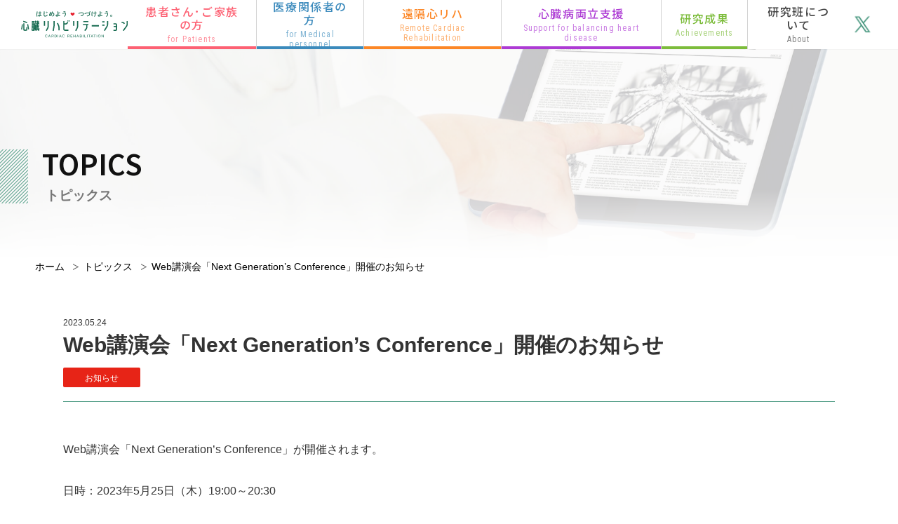

--- FILE ---
content_type: text/html; charset=UTF-8
request_url: https://heart-rehab.jp/topics/308/
body_size: 36657
content:
<!DOCTYPE html><html lang="ja" prefix="og: //ogp.me/ns# fb: //www.facebook.com/2008/fbml"><head><title>Web講演会「Next Generation&#039;s Conference」開催のお知らせ - はじめよう、つづけよう。心臓リハビリテーションはじめよう、つづけよう。心臓リハビリテーション</title><meta charset="UTF-8"><meta name="description" content="Web講演会「Next Generation&#039;s Conference」が開催されます。日時：2023年5月25日（木）..."><meta name="viewport" content="width=device-width, maximum-scale=1.0"><meta property="og:type" content="article"/><meta property="og:url" content="https://heart-rehab.jp/topics/308/"><meta property="og:image" content="https://heart-rehab.jp/_lib/wp-content/themes/heartrehab.wp/asset/images/ogp.jpg"><meta property="og:site_name" content="はじめよう、つづけよう。心臓リハビリテーション"><meta property="og:title" content="Web講演会「Next Generation&#039;s Conference」開催のお知らせ - はじめよう、つづけよう。心臓リハビリテーションはじめよう、つづけよう。心臓リハビリテーション"><meta property="og:description" content="Web講演会「Next Generation&#039;s Conference」が開催されます。日時：2023年5月25日（木）..."><meta name="twitter:card" content="summary"><meta name="twitter:title" content="Web講演会「Next Generation&#039;s Conference」開催のお知らせ - はじめよう、つづけよう。心臓リハビリテーションはじめよう、つづけよう。心臓リハビリテーション"><meta name="twitter:description" content="Web講演会「Next Generation&#039;s Conference」が開催されます。日時：2023年5月25日（木）..."><meta name="twitter:image" content="https://heart-rehab.jp/_lib/wp-content/themes/heartrehab.wp/asset/images/ogp.jpg"><meta name="twitter:url" content="https://heart-rehab.jp/topics/308/"><link rel="icon" href="https://heart-rehab.jp/_lib/wp-content/themes/heartrehab.wp/asset/images/favicon.ico" type="image/x-icon"><link rel="stylesheet" type="text/css" href="https://cdn.jsdelivr.net/npm/slick-carousel@1.8.1/slick/slick.css"><link rel="stylesheet" type="text/css" href="https://heart-rehab.jp/_lib/wp-content/cache/autoptimize/autoptimize_single_3416e3b48caff838df1be3b3cb234f5a.php?1769413211"><meta name='robots' content='index, follow, max-image-preview:large, max-snippet:-1, max-video-preview:-1' /><link rel="canonical" href="https://heart-rehab.jp/topics/308/" /><meta property="og:locale" content="ja_JP" /><meta property="og:type" content="article" /><meta property="og:title" content="Web講演会「Next Generation&#039;s Conference」開催のお知らせ - はじめよう、つづけよう。心臓リハビリテーション" /><meta property="og:description" content="Web講演会「Next Generation&#8217;s Conference」が開催されます。 日時：2023年5月25日（木）19:00～20:30 会場：オンライン配信 詳細はこちらをご覧ください → Next [&hellip;]" /><meta property="og:url" content="https://heart-rehab.jp/topics/308/" /><meta property="og:site_name" content="はじめよう、つづけよう。心臓リハビリテーション" /><meta property="article:modified_time" content="2024-04-10T04:40:47+00:00" /><meta name="twitter:card" content="summary_large_image" /><meta name="twitter:label1" content="推定読み取り時間" /><meta name="twitter:data1" content="1分" /> <script type="application/ld+json" class="yoast-schema-graph">{"@context":"https://schema.org","@graph":[{"@type":"WebPage","@id":"https://heart-rehab.jp/topics/308/","url":"https://heart-rehab.jp/topics/308/","name":"Web講演会「Next Generation's Conference」開催のお知らせ - はじめよう、つづけよう。心臓リハビリテーション","isPartOf":{"@id":"https://heart-rehab.jp/#website"},"datePublished":"2023-05-24T05:16:42+00:00","dateModified":"2024-04-10T04:40:47+00:00","breadcrumb":{"@id":"https://heart-rehab.jp/topics/308/#breadcrumb"},"inLanguage":"ja","potentialAction":[{"@type":"ReadAction","target":["https://heart-rehab.jp/topics/308/"]}]},{"@type":"BreadcrumbList","@id":"https://heart-rehab.jp/topics/308/#breadcrumb","itemListElement":[{"@type":"ListItem","position":1,"name":"ホーム","item":"https://heart-rehab.jp/"},{"@type":"ListItem","position":2,"name":"TOPICS","item":"https://heart-rehab.jp/topics/"},{"@type":"ListItem","position":3,"name":"Web講演会「Next Generation&#8217;s Conference」開催のお知らせ"}]},{"@type":"WebSite","@id":"https://heart-rehab.jp/#website","url":"https://heart-rehab.jp/","name":"はじめよう、つづけよう。心臓リハビリテーション","description":"心臓リハビリテーションについて、患者さんとそのご家族、医療従事者に向けて実際行われているリハビリをQ&amp;Aをいれて具体的に説明したホームページです。","potentialAction":[{"@type":"SearchAction","target":{"@type":"EntryPoint","urlTemplate":"https://heart-rehab.jp/?s={search_term_string}"},"query-input":{"@type":"PropertyValueSpecification","valueRequired":true,"valueName":"search_term_string"}}],"inLanguage":"ja"}]}</script> <link rel="alternate" title="oEmbed (JSON)" type="application/json+oembed" href="https://heart-rehab.jp/wp-json/oembed/1.0/embed?url=https%3A%2F%2Fheart-rehab.jp%2Ftopics%2F308%2F" /><link rel="alternate" title="oEmbed (XML)" type="text/xml+oembed" href="https://heart-rehab.jp/wp-json/oembed/1.0/embed?url=https%3A%2F%2Fheart-rehab.jp%2Ftopics%2F308%2F&#038;format=xml" /><style id='wp-img-auto-sizes-contain-inline-css' type='text/css'>img:is([sizes=auto i],[sizes^="auto," i]){contain-intrinsic-size:3000px 1500px}
/*# sourceURL=wp-img-auto-sizes-contain-inline-css */</style><style id='wp-emoji-styles-inline-css' type='text/css'>img.wp-smiley, img.emoji {
		display: inline !important;
		border: none !important;
		box-shadow: none !important;
		height: 1em !important;
		width: 1em !important;
		margin: 0 0.07em !important;
		vertical-align: -0.1em !important;
		background: none !important;
		padding: 0 !important;
	}
/*# sourceURL=wp-emoji-styles-inline-css */</style><style id='wp-block-library-inline-css' type='text/css'>:root{--wp-block-synced-color:#7a00df;--wp-block-synced-color--rgb:122,0,223;--wp-bound-block-color:var(--wp-block-synced-color);--wp-editor-canvas-background:#ddd;--wp-admin-theme-color:#007cba;--wp-admin-theme-color--rgb:0,124,186;--wp-admin-theme-color-darker-10:#006ba1;--wp-admin-theme-color-darker-10--rgb:0,107,160.5;--wp-admin-theme-color-darker-20:#005a87;--wp-admin-theme-color-darker-20--rgb:0,90,135;--wp-admin-border-width-focus:2px}@media (min-resolution:192dpi){:root{--wp-admin-border-width-focus:1.5px}}.wp-element-button{cursor:pointer}:root .has-very-light-gray-background-color{background-color:#eee}:root .has-very-dark-gray-background-color{background-color:#313131}:root .has-very-light-gray-color{color:#eee}:root .has-very-dark-gray-color{color:#313131}:root .has-vivid-green-cyan-to-vivid-cyan-blue-gradient-background{background:linear-gradient(135deg,#00d084,#0693e3)}:root .has-purple-crush-gradient-background{background:linear-gradient(135deg,#34e2e4,#4721fb 50%,#ab1dfe)}:root .has-hazy-dawn-gradient-background{background:linear-gradient(135deg,#faaca8,#dad0ec)}:root .has-subdued-olive-gradient-background{background:linear-gradient(135deg,#fafae1,#67a671)}:root .has-atomic-cream-gradient-background{background:linear-gradient(135deg,#fdd79a,#004a59)}:root .has-nightshade-gradient-background{background:linear-gradient(135deg,#330968,#31cdcf)}:root .has-midnight-gradient-background{background:linear-gradient(135deg,#020381,#2874fc)}:root{--wp--preset--font-size--normal:16px;--wp--preset--font-size--huge:42px}.has-regular-font-size{font-size:1em}.has-larger-font-size{font-size:2.625em}.has-normal-font-size{font-size:var(--wp--preset--font-size--normal)}.has-huge-font-size{font-size:var(--wp--preset--font-size--huge)}.has-text-align-center{text-align:center}.has-text-align-left{text-align:left}.has-text-align-right{text-align:right}.has-fit-text{white-space:nowrap!important}#end-resizable-editor-section{display:none}.aligncenter{clear:both}.items-justified-left{justify-content:flex-start}.items-justified-center{justify-content:center}.items-justified-right{justify-content:flex-end}.items-justified-space-between{justify-content:space-between}.screen-reader-text{border:0;clip-path:inset(50%);height:1px;margin:-1px;overflow:hidden;padding:0;position:absolute;width:1px;word-wrap:normal!important}.screen-reader-text:focus{background-color:#ddd;clip-path:none;color:#444;display:block;font-size:1em;height:auto;left:5px;line-height:normal;padding:15px 23px 14px;text-decoration:none;top:5px;width:auto;z-index:100000}html :where(.has-border-color){border-style:solid}html :where([style*=border-top-color]){border-top-style:solid}html :where([style*=border-right-color]){border-right-style:solid}html :where([style*=border-bottom-color]){border-bottom-style:solid}html :where([style*=border-left-color]){border-left-style:solid}html :where([style*=border-width]){border-style:solid}html :where([style*=border-top-width]){border-top-style:solid}html :where([style*=border-right-width]){border-right-style:solid}html :where([style*=border-bottom-width]){border-bottom-style:solid}html :where([style*=border-left-width]){border-left-style:solid}html :where(img[class*=wp-image-]){height:auto;max-width:100%}:where(figure){margin:0 0 1em}html :where(.is-position-sticky){--wp-admin--admin-bar--position-offset:var(--wp-admin--admin-bar--height,0px)}@media screen and (max-width:600px){html :where(.is-position-sticky){--wp-admin--admin-bar--position-offset:0px}}

/*# sourceURL=wp-block-library-inline-css */</style><style id='global-styles-inline-css' type='text/css'>:root{--wp--preset--aspect-ratio--square: 1;--wp--preset--aspect-ratio--4-3: 4/3;--wp--preset--aspect-ratio--3-4: 3/4;--wp--preset--aspect-ratio--3-2: 3/2;--wp--preset--aspect-ratio--2-3: 2/3;--wp--preset--aspect-ratio--16-9: 16/9;--wp--preset--aspect-ratio--9-16: 9/16;--wp--preset--color--black: #000000;--wp--preset--color--cyan-bluish-gray: #abb8c3;--wp--preset--color--white: #ffffff;--wp--preset--color--pale-pink: #f78da7;--wp--preset--color--vivid-red: #cf2e2e;--wp--preset--color--luminous-vivid-orange: #ff6900;--wp--preset--color--luminous-vivid-amber: #fcb900;--wp--preset--color--light-green-cyan: #7bdcb5;--wp--preset--color--vivid-green-cyan: #00d084;--wp--preset--color--pale-cyan-blue: #8ed1fc;--wp--preset--color--vivid-cyan-blue: #0693e3;--wp--preset--color--vivid-purple: #9b51e0;--wp--preset--gradient--vivid-cyan-blue-to-vivid-purple: linear-gradient(135deg,rgb(6,147,227) 0%,rgb(155,81,224) 100%);--wp--preset--gradient--light-green-cyan-to-vivid-green-cyan: linear-gradient(135deg,rgb(122,220,180) 0%,rgb(0,208,130) 100%);--wp--preset--gradient--luminous-vivid-amber-to-luminous-vivid-orange: linear-gradient(135deg,rgb(252,185,0) 0%,rgb(255,105,0) 100%);--wp--preset--gradient--luminous-vivid-orange-to-vivid-red: linear-gradient(135deg,rgb(255,105,0) 0%,rgb(207,46,46) 100%);--wp--preset--gradient--very-light-gray-to-cyan-bluish-gray: linear-gradient(135deg,rgb(238,238,238) 0%,rgb(169,184,195) 100%);--wp--preset--gradient--cool-to-warm-spectrum: linear-gradient(135deg,rgb(74,234,220) 0%,rgb(151,120,209) 20%,rgb(207,42,186) 40%,rgb(238,44,130) 60%,rgb(251,105,98) 80%,rgb(254,248,76) 100%);--wp--preset--gradient--blush-light-purple: linear-gradient(135deg,rgb(255,206,236) 0%,rgb(152,150,240) 100%);--wp--preset--gradient--blush-bordeaux: linear-gradient(135deg,rgb(254,205,165) 0%,rgb(254,45,45) 50%,rgb(107,0,62) 100%);--wp--preset--gradient--luminous-dusk: linear-gradient(135deg,rgb(255,203,112) 0%,rgb(199,81,192) 50%,rgb(65,88,208) 100%);--wp--preset--gradient--pale-ocean: linear-gradient(135deg,rgb(255,245,203) 0%,rgb(182,227,212) 50%,rgb(51,167,181) 100%);--wp--preset--gradient--electric-grass: linear-gradient(135deg,rgb(202,248,128) 0%,rgb(113,206,126) 100%);--wp--preset--gradient--midnight: linear-gradient(135deg,rgb(2,3,129) 0%,rgb(40,116,252) 100%);--wp--preset--font-size--small: 13px;--wp--preset--font-size--medium: 20px;--wp--preset--font-size--large: 36px;--wp--preset--font-size--x-large: 42px;--wp--preset--spacing--20: 0.44rem;--wp--preset--spacing--30: 0.67rem;--wp--preset--spacing--40: 1rem;--wp--preset--spacing--50: 1.5rem;--wp--preset--spacing--60: 2.25rem;--wp--preset--spacing--70: 3.38rem;--wp--preset--spacing--80: 5.06rem;--wp--preset--shadow--natural: 6px 6px 9px rgba(0, 0, 0, 0.2);--wp--preset--shadow--deep: 12px 12px 50px rgba(0, 0, 0, 0.4);--wp--preset--shadow--sharp: 6px 6px 0px rgba(0, 0, 0, 0.2);--wp--preset--shadow--outlined: 6px 6px 0px -3px rgb(255, 255, 255), 6px 6px rgb(0, 0, 0);--wp--preset--shadow--crisp: 6px 6px 0px rgb(0, 0, 0);}:where(.is-layout-flex){gap: 0.5em;}:where(.is-layout-grid){gap: 0.5em;}body .is-layout-flex{display: flex;}.is-layout-flex{flex-wrap: wrap;align-items: center;}.is-layout-flex > :is(*, div){margin: 0;}body .is-layout-grid{display: grid;}.is-layout-grid > :is(*, div){margin: 0;}:where(.wp-block-columns.is-layout-flex){gap: 2em;}:where(.wp-block-columns.is-layout-grid){gap: 2em;}:where(.wp-block-post-template.is-layout-flex){gap: 1.25em;}:where(.wp-block-post-template.is-layout-grid){gap: 1.25em;}.has-black-color{color: var(--wp--preset--color--black) !important;}.has-cyan-bluish-gray-color{color: var(--wp--preset--color--cyan-bluish-gray) !important;}.has-white-color{color: var(--wp--preset--color--white) !important;}.has-pale-pink-color{color: var(--wp--preset--color--pale-pink) !important;}.has-vivid-red-color{color: var(--wp--preset--color--vivid-red) !important;}.has-luminous-vivid-orange-color{color: var(--wp--preset--color--luminous-vivid-orange) !important;}.has-luminous-vivid-amber-color{color: var(--wp--preset--color--luminous-vivid-amber) !important;}.has-light-green-cyan-color{color: var(--wp--preset--color--light-green-cyan) !important;}.has-vivid-green-cyan-color{color: var(--wp--preset--color--vivid-green-cyan) !important;}.has-pale-cyan-blue-color{color: var(--wp--preset--color--pale-cyan-blue) !important;}.has-vivid-cyan-blue-color{color: var(--wp--preset--color--vivid-cyan-blue) !important;}.has-vivid-purple-color{color: var(--wp--preset--color--vivid-purple) !important;}.has-black-background-color{background-color: var(--wp--preset--color--black) !important;}.has-cyan-bluish-gray-background-color{background-color: var(--wp--preset--color--cyan-bluish-gray) !important;}.has-white-background-color{background-color: var(--wp--preset--color--white) !important;}.has-pale-pink-background-color{background-color: var(--wp--preset--color--pale-pink) !important;}.has-vivid-red-background-color{background-color: var(--wp--preset--color--vivid-red) !important;}.has-luminous-vivid-orange-background-color{background-color: var(--wp--preset--color--luminous-vivid-orange) !important;}.has-luminous-vivid-amber-background-color{background-color: var(--wp--preset--color--luminous-vivid-amber) !important;}.has-light-green-cyan-background-color{background-color: var(--wp--preset--color--light-green-cyan) !important;}.has-vivid-green-cyan-background-color{background-color: var(--wp--preset--color--vivid-green-cyan) !important;}.has-pale-cyan-blue-background-color{background-color: var(--wp--preset--color--pale-cyan-blue) !important;}.has-vivid-cyan-blue-background-color{background-color: var(--wp--preset--color--vivid-cyan-blue) !important;}.has-vivid-purple-background-color{background-color: var(--wp--preset--color--vivid-purple) !important;}.has-black-border-color{border-color: var(--wp--preset--color--black) !important;}.has-cyan-bluish-gray-border-color{border-color: var(--wp--preset--color--cyan-bluish-gray) !important;}.has-white-border-color{border-color: var(--wp--preset--color--white) !important;}.has-pale-pink-border-color{border-color: var(--wp--preset--color--pale-pink) !important;}.has-vivid-red-border-color{border-color: var(--wp--preset--color--vivid-red) !important;}.has-luminous-vivid-orange-border-color{border-color: var(--wp--preset--color--luminous-vivid-orange) !important;}.has-luminous-vivid-amber-border-color{border-color: var(--wp--preset--color--luminous-vivid-amber) !important;}.has-light-green-cyan-border-color{border-color: var(--wp--preset--color--light-green-cyan) !important;}.has-vivid-green-cyan-border-color{border-color: var(--wp--preset--color--vivid-green-cyan) !important;}.has-pale-cyan-blue-border-color{border-color: var(--wp--preset--color--pale-cyan-blue) !important;}.has-vivid-cyan-blue-border-color{border-color: var(--wp--preset--color--vivid-cyan-blue) !important;}.has-vivid-purple-border-color{border-color: var(--wp--preset--color--vivid-purple) !important;}.has-vivid-cyan-blue-to-vivid-purple-gradient-background{background: var(--wp--preset--gradient--vivid-cyan-blue-to-vivid-purple) !important;}.has-light-green-cyan-to-vivid-green-cyan-gradient-background{background: var(--wp--preset--gradient--light-green-cyan-to-vivid-green-cyan) !important;}.has-luminous-vivid-amber-to-luminous-vivid-orange-gradient-background{background: var(--wp--preset--gradient--luminous-vivid-amber-to-luminous-vivid-orange) !important;}.has-luminous-vivid-orange-to-vivid-red-gradient-background{background: var(--wp--preset--gradient--luminous-vivid-orange-to-vivid-red) !important;}.has-very-light-gray-to-cyan-bluish-gray-gradient-background{background: var(--wp--preset--gradient--very-light-gray-to-cyan-bluish-gray) !important;}.has-cool-to-warm-spectrum-gradient-background{background: var(--wp--preset--gradient--cool-to-warm-spectrum) !important;}.has-blush-light-purple-gradient-background{background: var(--wp--preset--gradient--blush-light-purple) !important;}.has-blush-bordeaux-gradient-background{background: var(--wp--preset--gradient--blush-bordeaux) !important;}.has-luminous-dusk-gradient-background{background: var(--wp--preset--gradient--luminous-dusk) !important;}.has-pale-ocean-gradient-background{background: var(--wp--preset--gradient--pale-ocean) !important;}.has-electric-grass-gradient-background{background: var(--wp--preset--gradient--electric-grass) !important;}.has-midnight-gradient-background{background: var(--wp--preset--gradient--midnight) !important;}.has-small-font-size{font-size: var(--wp--preset--font-size--small) !important;}.has-medium-font-size{font-size: var(--wp--preset--font-size--medium) !important;}.has-large-font-size{font-size: var(--wp--preset--font-size--large) !important;}.has-x-large-font-size{font-size: var(--wp--preset--font-size--x-large) !important;}
/*# sourceURL=global-styles-inline-css */</style><style id='classic-theme-styles-inline-css' type='text/css'>/*! This file is auto-generated */
.wp-block-button__link{color:#fff;background-color:#32373c;border-radius:9999px;box-shadow:none;text-decoration:none;padding:calc(.667em + 2px) calc(1.333em + 2px);font-size:1.125em}.wp-block-file__button{background:#32373c;color:#fff;text-decoration:none}
/*# sourceURL=/wp-includes/css/classic-themes.min.css */</style><link rel="https://api.w.org/" href="https://heart-rehab.jp/wp-json/" /><link rel="alternate" title="JSON" type="application/json" href="https://heart-rehab.jp/wp-json/wp/v2/topics/308" /><link rel="EditURI" type="application/rsd+xml" title="RSD" href="https://heart-rehab.jp/_lib/xmlrpc.php?rsd" /><meta name="generator" content="WordPress 6.9" /><link rel='shortlink' href='https://heart-rehab.jp/?p=308' />  <script defer src="https://www.googletagmanager.com/gtag/js?id=G-0HFN9950NS"></script> <script defer src="[data-uri]"></script> </head><body><header class="header header__next"><h1><a href="https://heart-rehab.jp"><img src="https://heart-rehab.jp/_lib/wp-content/themes/heartrehab.wp/asset/images/logo.svg" alt="はじめよう、つづけよう 心臓リハビリテーション" width="565" height="143"></a></h1><nav class="header__nav" id="header__nav"><ul><li class="patients"> <a href="javascript:void(0)"><dl><dt>患者さん･ご家族の方</dt><dd>for Patients</dd></dl> </a><ul><li><a href="https://heart-rehab.jp/about_forpatients/">心リハとは（一般向け）</a></li><li><a href="https://heart-rehab.jp/introduction/">あなたの街の心リハ室</a></li><li><a href="https://heart-rehab.jp/informations/">多職種からの情報発信ページ</a></li><li><a href="https://heart-rehab.jp/qanda_forpatients/">心リハQ&A（一般向け）</a></li><li><div class="label">急性期</div><ul><li><a href="https://heart-rehab.jp/phase_acute/">日常生活を目指す、治療と心リハ</a></li><li><a href="https://heart-rehab.jp/phase_acute_rehabilitation/">心リハ入門</a></li></ul></li><li><div class="label">回復期</div><ul><li><a href="https://heart-rehab.jp/phase_recovery/">社会復帰を目指す、回復期の注意事項</a></li><li><a href="https://heart-rehab.jp/phase_recovery_rehabilitation/">回復期の心リハ</a></li></ul></li><li><div class="label">維持期</div><ul class="noboder"><li><a href="https://heart-rehab.jp/phase_maintenance/">続けることで得られる心リハの効果</a></li><li><a href="https://heart-rehab.jp/phase_maintenance_rehabilitation/">わたしの心リハライフ</a></li></ul></li></ul></li><li class="medical"> <a href="javascript:void(0)"><dl><dt>医療関係者の方</dt><dd>for Medical personnel</dd></dl> </a><ul><li><a href="https://heart-rehab.jp/about_formedical/">心リハとは（医療者向け）</a></li><li><a href="https://heart-rehab.jp/institutions/">心リハに関わる制度･資格</a></li><li><a href="https://heart-rehab.jp/news_medical/">お知らせ（医療者向け）</a></li><li><a href="https://heart-rehab.jp/webseminar/">Webセミナーアーカイブ</a></li><li><a href="https://heart-rehab.jp/uptodate/">心リハUP TO DATE</a></li><li><a href="https://heart-rehab.jp/qanda_formedical/">心リハQ&A（医療者向け）</a></li><li><a href="https://heart-rehab.jp/downloads/">資料ダウンロード</a></li></ul></li><li class="remotes"> <a href="javascript:void(0)"><dl><dt>遠隔心リハ</dt><dd>Remote Cardiac Rehabilitation</dd></dl> </a><ul><li><a href="https://heart-rehab.jp/remotes_background/">遠隔心リハの背景</a></li><li><a href="https://heart-rehab.jp/remotes_effect/">遠隔心リハの効果</a></li><li><a href="https://heart-rehab.jp/remotes_telerehab/">遠隔心リハの実際 TeleRehab</a></li><li><a href="https://heart-rehab.jp/remotes_telenurse/">テレナース</a></li><li><a href="https://heart-rehab.jp/remotes_homeexercise/">在宅運動動画</a></li></ul></li><li class="support"> <a href="javascript:void(0)"><dl><dt>心臓病両立支援</dt><dd>Support for balancing heart disease</dd></dl> </a><ul><li><a href="https://heart-rehab.jp/support_background/">心臓病両立支援の背景</a></li><li><a href="https://heart-rehab.jp/support_coordinator/">両立支援コーディネーターとは</a></li><li><a href="https://heart-rehab.jp/support_flow/">心臓病両立支援の流れ</a></li><li><a href="https://heart-rehab.jp/support_system/">社会保障制度</a></li><li><a href="https://heart-rehab.jp/support_facility/">心臓病両立支援を行っている施設</a></li><li><a href="https://heart-rehab.jp/support_materials/">両立支援の参考資料</a></li></ul></li><li class="achievements"> <a href="https://heart-rehab.jp/achievements/"><dl><dt>研究成果</dt><dd>Achievements</dd></dl> </a></li><li> <a href="https://heart-rehab.jp/about/"><dl><dt>研究班について</dt><dd>About</dd></dl> </a></li></ul></nav><div class="sns"><ul><li><a href="https://twitter.com/Sakakibara_CR" target="_blank" rel="noopener"><img src="https://heart-rehab.jp/_lib/wp-content/themes/heartrehab.wp/asset/images/sns_x.png" alt="x" width="40" height="30"></a></li></ul></div></header><nav class="nav__sp" id="nav__sp"><ul><li class="patients"> <a href="javascript:void(0)"><dl><dt>患者さん･ご家族の方</dt><dd>for Patients</dd></dl> </a><ul><li><a href="https://heart-rehab.jp/about_forpatients/">心リハとは（一般向け）</a></li><li><a href="https://heart-rehab.jp/introduction/">あなたの街の心リハ室</a></li><li><a href="https://heart-rehab.jp/informations/">多職種からの情報発信ページ</a></li><li><a href="https://heart-rehab.jp/qanda_forpatients/">心リハQ&A（一般向け）</a></li><li><div class="label">急性期</div><ul><li><a href="https://heart-rehab.jp/phase_acute/">日常生活を目指す、治療と心リハ</a></li><li><a href="https://heart-rehab.jp/phase_acute_rehabilitation/">心リハ入門</a></li></ul></li><li><div class="label">回復期</div><ul><li><a href="https://heart-rehab.jp/phase_recovery/">社会復帰を目指す、回復期の注意事項</a></li><li><a href="https://heart-rehab.jp/phase_recovery_rehabilitation/">回復期の心リハ</a></li></ul></li><li><div class="label">維持期</div><ul class="noboder"><li><a href="https://heart-rehab.jp/phase_maintenance/">続けることで得られる心リハの効果</a></li><li><a href="https://heart-rehab.jp/phase_maintenance_rehabilitation/">わたしの心リハライフ</a></li></ul></li></ul></li><li class="medical"> <a href="javascript:void(0)"><dl><dt>医療関係者の方</dt><dd>for Medical personnel</dd></dl> </a><ul><li><a href="https://heart-rehab.jp/about_formedical/">心リハとは（医療者向け）</a></li><li><a href="https://heart-rehab.jp/institutions/">心リハに関わる制度･資格</a></li><li><a href="https://heart-rehab.jp/news_medical/">お知らせ（医療者向け）</a></li><li><a href="https://heart-rehab.jp/webseminar/">Webセミナーアーカイブ</a></li><li><a href="https://heart-rehab.jp/uptodate/">心リハUP TO DATE</a></li><li><a href="https://heart-rehab.jp/qanda_formedical/">心リハQ&A（医療者向け）</a></li><li><a href="https://heart-rehab.jp/downloads/">資料ダウンロード</a></li></ul></li><li class="remotes"> <a href="javascript:void(0)"><dl><dt>遠隔心リハ</dt><dd>Remote Cardiac Rehabilitation</dd></dl> </a><ul><li><a href="https://heart-rehab.jp/remotes_background/">遠隔心リハの背景</a></li><li><a href="https://heart-rehab.jp/remotes_effect/">遠隔心リハの効果</a></li><li><a href="https://heart-rehab.jp/remotes_telerehab/">遠隔心リハの実際 TeleRehab</a></li><li><a href="https://heart-rehab.jp/remotes_telenurse/">テレナース</a></li><li><a href="https://heart-rehab.jp/remotes_homeexercise/">在宅運動動画</a></li></ul></li><li class="support"> <a href="javascript:void(0)"><dl><dt>心臓病両立支援</dt><dd>Support for balancing heart disease</dd></dl> </a><ul><li><a href="https://heart-rehab.jp/support_background/">心臓病両立支援の背景</a></li><li><a href="https://heart-rehab.jp/support_coordinator/">両立支援コーディネーターとは</a></li><li><a href="https://heart-rehab.jp/support_flow/">心臓病両立支援の流れ</a></li><li><a href="https://heart-rehab.jp/support_system/">社会保障制度</a></li><li><a href="https://heart-rehab.jp/support_facility/">心臓病両立支援を行っている施設</a></li><li><a href="https://heart-rehab.jp/support_materials/">両立支援の参考資料</a></li></ul></li><li class="achievements"> <a href="https://heart-rehab.jp/achievements/"><dl><dt>研究成果</dt><dd>Achievements</dd></dl> </a></li><li> <a href="https://heart-rehab.jp/about/"><dl><dt>研究班について</dt><dd>About</dd></dl> </a></li></ul></nav><div class="menu"> <a class="menu__trigger" href="javascript:void(0)"> <span></span> <span></span> <span></span> </a></div><main class="main main__next"><div class="pghead" id="pghead__news__medical"><div class="pgtitle"><div class="box"><h1>TOPICS</h1><div class="sub">トピックス</div></div></div></div><div class="pnav"><div class="inner"> <a href="https://heart-rehab.jp">ホーム</a> <a href="https://heart-rehab.jp/topics/">トピックス</a> <span>Web講演会「Next Generation&#8217;s Conference」開催のお知らせ</span></div></div><section class="topics section"><div class="inner"><div class="box"><div class="topics__head"><div class="date">2023.05.24</div><h1>Web講演会「Next Generation&#8217;s Conference」開催のお知らせ</h1><div class="ctg"><span>お知らせ</span></div></div><p>Web講演会「Next Generation&#8217;s Conference」が開催されます。</p><p>日時：2023年5月25日（木）19:00～20:30</p><p>会場：オンライン配信</p><p>詳細はこちらをご覧ください → <a href="https://heart-rehab.jp/_lib/wp-content/uploads/2023/05/Next-Generations-Conference.pdf">Next Generation’s Conference</a></p></div></div></section><section class="contact"><div class="inner"><div class="head"><h2><span>お問い合わせ先</span></h2></div><div class="addr"><dl><dt><a href="https://www.hp.heart.or.jp" target="_blank" rel="noopener">公益財団法人 榊原記念財団 附属 榊原記念病院</a></dt><dd> 電話番号 ： 042（314）3111<br> 対応時間 ： 月～金　10:00～16:00<br class="sp">（祝日年末年始を除く）</dd></dl></div></div></section></main><footer class="footer"><div class="inner"><div class="footer__box"><div class="footer__data"><div class="footer__logo"><a href="https://www.hp.heart.or.jp" target="_blank" rel="noopener">公益財団法人 榊原記念財団<br>附属 榊原記念病院</a></div><div class="footer__sns"><ul><li><a href="https://twitter.com/Sakakibara_CR" target="_blank" rel="noopener"><img src="https://heart-rehab.jp/_lib/wp-content/themes/heartrehab.wp/asset/images/sns_x.png" alt="x" width="40" height="30"></a></li></ul></div><div class="footer__addr"><table><tbody><tr><th>電話番号 ：</th><td>042（314）3111</td></tr><tr><th>対応時間 ：</th><td> 月～金　10:00～16:00<br> （祝日年末年始を除く）</td></tr></tbody></table></div></div><div class="footer__nav"><div class="footer__nav__box"><h3>患者さん・ご家族の方</h3><ul><li><a href="https://heart-rehab.jp/about_forpatients/">心リハとは（一般向け）</a></li><li><a href="https://heart-rehab.jp/introduction/">あなたの街の心リハ室</a></li><li><a href="https://heart-rehab.jp/informations/">多職種からの情報発信ページ</a></li><li><a href="https://heart-rehab.jp/qanda_forpatients/">心リハQ&A（一般向け）</a></li></ul></div><div class="footer__nav__box"><h3>医療関係者の方</h3><ul><li><a href="https://heart-rehab.jp/about_formedical/">心リハとは（医療者向け）</a></li><li><a href="https://heart-rehab.jp/institutions/">心リハに関わる制度･資格</a></li><li><a href="https://heart-rehab.jp/news_medical/">お知らせ（医療者向け）</a></li><li><a href="https://heart-rehab.jp/webseminar/">Webセミナーアーカイブ</a></li><li><a href="https://heart-rehab.jp/uptodate/">心リハUP TO DATE</a></li><li><a href="https://heart-rehab.jp/qanda_formedical/">心リハQ&A（医療者向け）</a></li><li><a href="https://heart-rehab.jp/downloads/">資料ダウンロード</a></li></ul></div><div class="footer__nav__box"><ul><li class="label"><a href="https://heart-rehab.jp/achievements/">研究成果</a></li><li class="label"><a href="https://heart-rehab.jp/about/">研究班について</a></li></ul><ul><li class="label__s"><a href="https://heart-rehab.jp">ホーム</a></li><li class="label__s"><a href="https://heart-rehab.jp/informations/186/">ピックアップ記事</a></li><li class="label__s"><a href="https://heart-rehab.jp/topics/">トピックス</a></li><li class="label__s"><a href="https://heart-rehab.jp/movies/">心リハ動画</a></li></ul></div></div></div><div class="footer__counter">訪問者カウンター　38177 名</div><div class="footer__copy"> このウェブサイトは、Pfizer Global Medical Grants の助成を受けて作成しています。<br> Copyright &copy; 2022 <a href="https://www.hp.heart.or.jp" target="_blank" rel="noopener">公益財団法人 榊󠄀原記念財団 附属 榊󠄀原記念病院.</a> All Rights reserved.</div></div></footer> <script defer src="https://ajax.googleapis.com/ajax/libs/jquery/3.6.0/jquery.min.js"></script> <script defer src="https://cdn.jsdelivr.net/npm/slick-carousel@1.8.1/slick/slick.min.js"></script> <script defer src="https://heart-rehab.jp/_lib/wp-content/cache/autoptimize/autoptimize_single_5bdcbce46e5c91797912c5993cb9d5cc.php?1769413211"></script> <script type="speculationrules">{"prefetch":[{"source":"document","where":{"and":[{"href_matches":"/*"},{"not":{"href_matches":["/_lib/wp-*.php","/_lib/wp-admin/*","/_lib/wp-content/uploads/*","/_lib/wp-content/*","/_lib/wp-content/plugins/*","/_lib/wp-content/themes/heartrehab.wp/*","/*\\?(.+)"]}},{"not":{"selector_matches":"a[rel~=\"nofollow\"]"}},{"not":{"selector_matches":".no-prefetch, .no-prefetch a"}}]},"eagerness":"conservative"}]}</script> <script id="wp-emoji-settings" type="application/json">{"baseUrl":"https://s.w.org/images/core/emoji/17.0.2/72x72/","ext":".png","svgUrl":false,"svgExt":".svg","source":{"concatemoji":"https://heart-rehab.jp/_lib/wp-includes/js/wp-emoji-release.min.js?ver=6.9"}}</script> <script type="module">/*! This file is auto-generated */
const a=JSON.parse(document.getElementById("wp-emoji-settings").textContent),o=(window._wpemojiSettings=a,"wpEmojiSettingsSupports"),s=["flag","emoji"];function i(e){try{var t={supportTests:e,timestamp:(new Date).valueOf()};sessionStorage.setItem(o,JSON.stringify(t))}catch(e){}}function c(e,t,n){e.clearRect(0,0,e.canvas.width,e.canvas.height),e.fillText(t,0,0);t=new Uint32Array(e.getImageData(0,0,e.canvas.width,e.canvas.height).data);e.clearRect(0,0,e.canvas.width,e.canvas.height),e.fillText(n,0,0);const a=new Uint32Array(e.getImageData(0,0,e.canvas.width,e.canvas.height).data);return t.every((e,t)=>e===a[t])}function p(e,t){e.clearRect(0,0,e.canvas.width,e.canvas.height),e.fillText(t,0,0);var n=e.getImageData(16,16,1,1);for(let e=0;e<n.data.length;e++)if(0!==n.data[e])return!1;return!0}function u(e,t,n,a){switch(t){case"flag":return n(e,"\ud83c\udff3\ufe0f\u200d\u26a7\ufe0f","\ud83c\udff3\ufe0f\u200b\u26a7\ufe0f")?!1:!n(e,"\ud83c\udde8\ud83c\uddf6","\ud83c\udde8\u200b\ud83c\uddf6")&&!n(e,"\ud83c\udff4\udb40\udc67\udb40\udc62\udb40\udc65\udb40\udc6e\udb40\udc67\udb40\udc7f","\ud83c\udff4\u200b\udb40\udc67\u200b\udb40\udc62\u200b\udb40\udc65\u200b\udb40\udc6e\u200b\udb40\udc67\u200b\udb40\udc7f");case"emoji":return!a(e,"\ud83e\u1fac8")}return!1}function f(e,t,n,a){let r;const o=(r="undefined"!=typeof WorkerGlobalScope&&self instanceof WorkerGlobalScope?new OffscreenCanvas(300,150):document.createElement("canvas")).getContext("2d",{willReadFrequently:!0}),s=(o.textBaseline="top",o.font="600 32px Arial",{});return e.forEach(e=>{s[e]=t(o,e,n,a)}),s}function r(e){var t=document.createElement("script");t.src=e,t.defer=!0,document.head.appendChild(t)}a.supports={everything:!0,everythingExceptFlag:!0},new Promise(t=>{let n=function(){try{var e=JSON.parse(sessionStorage.getItem(o));if("object"==typeof e&&"number"==typeof e.timestamp&&(new Date).valueOf()<e.timestamp+604800&&"object"==typeof e.supportTests)return e.supportTests}catch(e){}return null}();if(!n){if("undefined"!=typeof Worker&&"undefined"!=typeof OffscreenCanvas&&"undefined"!=typeof URL&&URL.createObjectURL&&"undefined"!=typeof Blob)try{var e="postMessage("+f.toString()+"("+[JSON.stringify(s),u.toString(),c.toString(),p.toString()].join(",")+"));",a=new Blob([e],{type:"text/javascript"});const r=new Worker(URL.createObjectURL(a),{name:"wpTestEmojiSupports"});return void(r.onmessage=e=>{i(n=e.data),r.terminate(),t(n)})}catch(e){}i(n=f(s,u,c,p))}t(n)}).then(e=>{for(const n in e)a.supports[n]=e[n],a.supports.everything=a.supports.everything&&a.supports[n],"flag"!==n&&(a.supports.everythingExceptFlag=a.supports.everythingExceptFlag&&a.supports[n]);var t;a.supports.everythingExceptFlag=a.supports.everythingExceptFlag&&!a.supports.flag,a.supports.everything||((t=a.source||{}).concatemoji?r(t.concatemoji):t.wpemoji&&t.twemoji&&(r(t.twemoji),r(t.wpemoji)))});
//# sourceURL=https://heart-rehab.jp/_lib/wp-includes/js/wp-emoji-loader.min.js</script> </body></html>
<!-- Dynamic page generated in 0.763 seconds. -->
<!-- Cached page generated by WP-Super-Cache on 2026-01-26 16:40:11 -->

<!-- super cache -->

--- FILE ---
content_type: text/css; charset=utf-8
request_url: https://heart-rehab.jp/_lib/wp-content/cache/autoptimize/autoptimize_single_3416e3b48caff838df1be3b3cb234f5a.php?1769413211
body_size: 10817
content:
@import url("https://fonts.googleapis.com/css2?family=Noto+Sans+JP:wght@400;500;600;700&family=Roboto+Condensed:ital,wght@0,300;0,400;1,300;1,400&display=swap");﻿
/*! normalize.css v8.0.0 | MIT License | github.com/necolas/normalize.css */
html{line-height:1.15;-webkit-text-size-adjust:100%}body{margin:0}h1{font-size:2em;margin:.67em 0}hr{box-sizing:content-box;height:0;overflow:visible}pre{font-family:monospace,monospace;font-size:1em}a{background-color:transparent}abbr[title]{border-bottom:none;text-decoration:underline;text-decoration:underline dotted}b,strong{font-weight:bolder}code,kbd,samp{font-family:monospace,monospace;font-size:1em}small{font-size:80%}sub,sup{font-size:75%;line-height:0;position:relative;vertical-align:baseline}sub{bottom:-.25em}sup{top:-.5em}img{border-style:none}button,input,optgroup,select,textarea{font-family:inherit;font-size:100%;line-height:1.15;margin:0}button,input{overflow:visible}button,select{text-transform:none}button,[type=button],[type=reset],[type=submit]{-webkit-appearance:button}button::-moz-focus-inner,[type=button]::-moz-focus-inner,[type=reset]::-moz-focus-inner,[type=submit]::-moz-focus-inner{border-style:none;padding:0}button:-moz-focusring,[type=button]:-moz-focusring,[type=reset]:-moz-focusring,[type=submit]:-moz-focusring{outline:1px dotted ButtonText}fieldset{padding:.35em .75em .625em}legend{box-sizing:border-box;color:inherit;display:table;max-width:100%;padding:0;white-space:normal}progress{vertical-align:baseline}textarea{overflow:auto}[type=checkbox],[type=radio]{box-sizing:border-box;padding:0}[type=number]::-webkit-inner-spin-button,[type=number]::-webkit-outer-spin-button{height:auto}[type=search]{-webkit-appearance:textfield;outline-offset:-2px}[type=search]::-webkit-search-decoration{-webkit-appearance:none}::-webkit-file-upload-button{-webkit-appearance:button;font:inherit}details{display:block}summary{display:list-item}template{display:none}[hidden]{display:none}html,body{font-size:62.5%}body{background:#fff;color:#333;font-family:"游ゴシック体",YuGothic,"游ゴシック Medium","Yu Gothic Medium","游ゴシック","Yu Gothic",sans-serif;line-height:1.5}::selection{color:#fff;background:#00bfff}a{color:#499880;text-decoration:underline;cursor:pointer;transition:all .3s}a:hover{color:#83c4b0;text-decoration:none}a:focus{outline:none}a:focus,*:focus{outline:none}@media print{* html body{zoom:.7}}*{box-sizing:border-box;padding:0;margin:0;list-style:none}img{vertical-align:bottom}.pc{display:block}.sp{display:none}.msg{font-size:13px;font-size:1.3rem}.page404{padding:100px 50px}.page404 .inner{width:100%}.page404 .inner h1{font-size:50px;font-size:5rem;color:#888;margin:0 0 10px}.page404 .inner h2{font-size:30px;font-size:3rem;font-weight:700;margin-bottom:20px}.page404 .inner p{font-size:14px;font-size:1.4rem;line-height:2}.header__home{width:100%;height:840px;background:url(//heart-rehab.jp/_lib/wp-content/themes/heartrehab.wp/asset/css/../images/visual.jpg?220623) center center;background-size:cover;position:relative}.header__home .box{position:absolute;top:50%;left:0;width:100%;transform:translate(0,-50%);z-index:10}.header__home h1{margin:0 0 80px;text-align:center}.header__home .btns{opacity:0}.header__home .btns ul li{padding:20px}.header__home .btns ul li a{display:block;text-decoration:none;position:relative}.header__home .btns ul li a:hover{opacity:.7}.header__home .btns ul li a:hover dt img{transform:scale(1.1)}.header__home .btns ul li dl{width:100%;background:rgba(255,255,255,.9);padding:0;border-radius:0 10px}.header__home .btns ul li dl dt{border-radius:0 10px 0 0;position:relative;width:100%;height:100%}.header__home .btns ul li dl dt .img{width:100%;height:100%;overflow:hidden}.header__home .btns ul li dl dt:before{content:"";position:absolute;top:-5px;left:-5px;width:25px;height:25px;z-index:999}.header__home .btns ul li dl dt:after{content:"";position:absolute;bottom:-5px;right:-5px;width:25px;height:25px;z-index:999}.header__home .btns ul li dl dt img{border-radius:0 10px 0 0;position:relative;z-index:1;width:100%;height:auto;display:block;transition-duration:.4s}.header__home .btns ul li dl dd.title{padding:20px 25px 5px;font-size:16px;font-size:1.6rem;font-weight:600;position:relative}.header__home .btns ul li dl dd.title:after{content:"";position:absolute;top:19px;right:20px;width:20px;height:20px}.header__home .btns ul li dl dd.txt{font-size:13px;font-size:1.3rem;line-height:1.6;padding:0 25px 22px;color:#555}.header__home .btns ul li.btns__1 dl dt:before{background:url(//heart-rehab.jp/_lib/wp-content/themes/heartrehab.wp/asset/css/../images/btns_1_l.svg) no-repeat left top;background-size:40px}.header__home .btns ul li.btns__1 dl dt:after{background:url(//heart-rehab.jp/_lib/wp-content/themes/heartrehab.wp/asset/css/../images/btns_1_r.svg) no-repeat right bottom;background-size:40px}.header__home .btns ul li.btns__1 dl dd.title{color:#f57f7f}.header__home .btns ul li.btns__1 dl dd.title:after{background:url(//heart-rehab.jp/_lib/wp-content/themes/heartrehab.wp/asset/css/../images/y_1.svg) center center;background-size:20px}.header__home .btns ul li.btns__2 dl dt:before{background:url(//heart-rehab.jp/_lib/wp-content/themes/heartrehab.wp/asset/css/../images/btns_2_l.svg) no-repeat left top;background-size:40px}.header__home .btns ul li.btns__2 dl dt:after{background:url(//heart-rehab.jp/_lib/wp-content/themes/heartrehab.wp/asset/css/../images/btns_2_r.svg) no-repeat right bottom;background-size:40px}.header__home .btns ul li.btns__2 dl dd.title{color:#6fa14a}.header__home .btns ul li.btns__2 dl dd.title:after{background:url(//heart-rehab.jp/_lib/wp-content/themes/heartrehab.wp/asset/css/../images/y_2.svg) center center;background-size:20px}.header__home .btns ul li.btns__3 dl dt:before{background:url(//heart-rehab.jp/_lib/wp-content/themes/heartrehab.wp/asset/css/../images/btns_3_l.svg) no-repeat left top;background-size:40px}.header__home .btns ul li.btns__3 dl dt:after{background:url(//heart-rehab.jp/_lib/wp-content/themes/heartrehab.wp/asset/css/../images/btns_3_r.svg) no-repeat right bottom;background-size:40px}.header__home .btns ul li.btns__3 dl dd.title{color:#1e8fc9}.header__home .btns ul li.btns__3 dl dd.title:after{background:url(//heart-rehab.jp/_lib/wp-content/themes/heartrehab.wp/asset/css/../images/y_3.svg) center center;background-size:20px}.header__home .btns ul li.btns__4 dl dt:before{background:url(//heart-rehab.jp/_lib/wp-content/themes/heartrehab.wp/asset/css/../images/btns_4_l.svg) no-repeat left top;background-size:40px}.header__home .btns ul li.btns__4 dl dt:after{background:url(//heart-rehab.jp/_lib/wp-content/themes/heartrehab.wp/asset/css/../images/btns_4_r.svg) no-repeat right bottom;background-size:40px}.header__home .btns ul li.btns__4 dl dd.title{color:#fc8726}.header__home .btns ul li.btns__4 dl dd.title:after{background:url(//heart-rehab.jp/_lib/wp-content/themes/heartrehab.wp/asset/css/../images/y_4.svg) center center;background-size:20px}.header__home .sns{position:absolute;top:40px;right:50px}.header__home .sns ul{display:flex}.header__home .sns ul li{margin-left:5px}.header__home .sns ul li img{width:100%;height:auto}.header__home .sns ul li a{display:block}.header__home .sns ul li a:hover{opacity:.5}.header__home .btn{position:absolute;top:0;left:0}.header__home .btn a{display:inline-block;background:#499880;color:#fff;text-decoration:none;padding:15px 50px;font-family:"Noto Sans JP",sans-serif}.header__home .btn a:hover{opacity:.5}.header__home .btn dl{line-height:1.4;text-align:center}.header__home .btn dl dt{font-size:18px;font-size:1.8rem;font-weight:600}.header__home .btn dl dd{font-size:12px;font-size:1.2rem;font-weight:500}.header__next{width:100%;height:70px;background:#fff;position:fixed;top:0;left:0;z-index:100;display:flex;justify-content:space-between;align-items:center}.header__next h1{width:200px;margin:0;padding-left:30px}.header__next h1 img{width:100%;height:auto}.header__next .header__nav>ul{display:flex;justify-content:center}.header__next .header__nav>ul>li{border-right:1px solid #d3d3d3;position:relative}.header__next .header__nav>ul>li:last-child{border:none}.header__next .header__nav>ul>li>a{width:100%;height:70px;text-align:center;text-decoration:none;padding:0 20px;line-height:1.2;position:relative;font-family:"Noto Sans JP",sans-serif;display:flex;justify-content:center;align-items:center}.header__next .header__nav>ul>li>a:hover{opacity:.5}.header__next .header__nav>ul>li>a dl dt{font-size:16px;font-size:1.6rem;font-weight:500;letter-spacing:.1em;margin-bottom:4px;color:#444}.header__next .header__nav>ul>li>a dl dd{font-size:12px;font-size:1.2rem;color:rgba(68,68,68,.65);letter-spacing:.1em;font-family:"Roboto Condensed",sans-serif}.header__next .header__nav>ul>li>ul{display:none;width:auto;position:absolute;left:0;top:70px;padding:5px 20px}.header__next .header__nav>ul>li>ul>li:last-child a{border:none}.header__next .header__nav>ul>li>ul>li>a{text-decoration:none;display:block;padding:10px 0;width:100%;font-size:14px;font-size:1.4rem;color:#fff;border-bottom:1px dotted rgba(255,255,255,.5);white-space:nowrap}.header__next .header__nav>ul>li>ul>li>a:hover{opacity:.5}.header__next .header__nav>ul>li>ul>li>.label{padding:10px 0 0;font-size:14px;font-size:1.4rem;font-weight:500;color:#fff}.header__next .header__nav>ul>li>ul>li>ul{padding-bottom:7px;border-bottom:1px dotted rgba(255,255,255,.5)}.header__next .header__nav>ul>li>ul>li>ul.noboder{border-bottom:none;margin-bottom:5px}.header__next .header__nav>ul>li>ul>li>ul>li:last-child{padding-bottom:0}.header__next .header__nav>ul>li>ul>li>ul>li>a{padding:5px 0 0 20px;font-size:12px;font-size:1.2rem;color:#fff;white-space:nowrap;text-decoration:none;display:block;background:url(//heart-rehab.jp/_lib/wp-content/themes/heartrehab.wp/asset/css/../images/navs_mark.svg) no-repeat 5px 8px}.header__next .header__nav>ul>li>ul>li>ul>li>a:hover{opacity:.5}.header__next .header__nav>ul>li.patients>a:after{position:absolute;content:"";bottom:0;left:0;width:100%;height:4px;background:#fd6173}.header__next .header__nav>ul>li.patients>a dl dt{color:#fd6173}.header__next .header__nav>ul>li.patients>a dl dd{color:rgba(253,97,115,.65)}.header__next .header__nav>ul>li.patients>ul{background:-moz-linear-gradient(top,#fd6173,#e23448);background:-webkit-linear-gradient(top,#fd6173,#e23448);background:linear-gradient(to bottom,#fd6173,#e23448)}.header__next .header__nav>ul>li.medical>a:after{position:absolute;content:"";bottom:0;left:0;width:100%;height:4px;background:#3b8abc}.header__next .header__nav>ul>li.medical>a dl dt{color:#3b8abc}.header__next .header__nav>ul>li.medical>a dl dd{color:rgba(59,138,188,.65)}.header__next .header__nav>ul>li.medical>ul{background:-moz-linear-gradient(top,#3b8abc,#196a9d);background:-webkit-linear-gradient(top,#3b8abc,#196a9d);background:linear-gradient(to bottom,#3b8abc,#196a9d)}.header__next .header__nav>ul>li.remotes>a:after{position:absolute;content:"";bottom:0;left:0;width:100%;height:4px;background:#fc8726}.header__next .header__nav>ul>li.remotes>a dl dt{color:#fc8726}.header__next .header__nav>ul>li.remotes>a dl dd{color:rgba(252,135,38,.65)}.header__next .header__nav>ul>li.remotes>ul{background:-moz-linear-gradient(top,#fda136,#f77203);background:-webkit-linear-gradient(top,#fda136,#f77203);background:linear-gradient(to bottom,#fda136,#f77203)}.header__next .header__nav>ul>li.achievements>a:after{position:absolute;content:"";bottom:0;left:0;width:100%;height:4px;background:#7cbc3b}.header__next .header__nav>ul>li.achievements>a dl dt{color:#7cbc3b}.header__next .header__nav>ul>li.achievements>a dl dd{color:rgba(124,188,59,.65)}.header__next .sns{padding-right:30px}.header__next .sns ul{display:flex}.header__next .sns ul a{display:block}.header__next .sns ul a:hover{opacity:.5}.header__next .btn{position:fixed;top:70px;left:0}.header__next .btn a{display:inline-block;background:#499880;color:#fff;text-decoration:none;padding:15px 50px;font-family:"Noto Sans JP",sans-serif}.header__next .btn a:hover{opacity:.5}.header__next .btn dl{line-height:1.4;text-align:center}.header__next .btn dl dt{font-size:18px;font-size:1.8rem;font-weight:600}.header__next .btn dl dd{font-size:12px;font-size:1.2rem;font-weight:500}.header__sub{width:100%;height:70px;background:#fff;position:fixed;top:-150px;left:0;transition:.5s;z-index:1000}.header__sub.on{top:0}.header__sub .inner{width:100%;height:70px;position:relative;display:flex;justify-content:space-between;align-items:center}.header__sub h1{width:200px;margin:0;padding-left:30px}.header__sub h1 img{width:100%;height:auto}.header__sub .header__nav>ul{display:flex;justify-content:center}.header__sub .header__nav>ul>li{border-right:1px solid #d3d3d3;position:relative}.header__sub .header__nav>ul>li:last-child{border:none}.header__sub .header__nav>ul>li>a{width:100%;height:70px;text-align:center;text-decoration:none;padding:0 20px;line-height:1.2;position:relative;font-family:"Noto Sans JP",sans-serif;display:flex;justify-content:center;align-items:center}.header__sub .header__nav>ul>li>a:hover{opacity:.5}.header__sub .header__nav>ul>li>a dl dt{font-size:16px;font-size:1.6rem;font-weight:500;letter-spacing:.1em;margin-bottom:4px;color:#444}.header__sub .header__nav>ul>li>a dl dd{font-size:12px;font-size:1.2rem;color:rgba(68,68,68,.65);letter-spacing:.1em;font-family:"Roboto Condensed",sans-serif}.header__sub .header__nav>ul>li>ul{display:none;width:auto;position:absolute;left:0;top:70px;padding:5px 20px}.header__sub .header__nav>ul>li>ul>li:last-child a{border:none}.header__sub .header__nav>ul>li>ul>li>a{text-decoration:none;display:block;padding:10px 0;width:100%;font-size:14px;font-size:1.4rem;color:#fff;border-bottom:1px dotted rgba(255,255,255,.5);white-space:nowrap}.header__sub .header__nav>ul>li>ul>li>a:hover{opacity:.5}.header__sub .header__nav>ul>li>ul>li>.label{padding:10px 0 0;font-size:14px;font-size:1.4rem;font-weight:500;color:#fff}.header__sub .header__nav>ul>li>ul>li>ul{padding-bottom:7px;border-bottom:1px dotted rgba(255,255,255,.5)}.header__sub .header__nav>ul>li>ul>li>ul.noboder{border-bottom:none;margin-bottom:5px}.header__sub .header__nav>ul>li>ul>li>ul>li:last-child{padding-bottom:0}.header__sub .header__nav>ul>li>ul>li>ul>li>a{padding:5px 0 0 20px;font-size:12px;font-size:1.2rem;color:#fff;white-space:nowrap;text-decoration:none;display:block;background:url(//heart-rehab.jp/_lib/wp-content/themes/heartrehab.wp/asset/css/../images/navs_mark.svg) no-repeat 5px 8px}.header__sub .header__nav>ul>li>ul>li>ul>li>a:hover{opacity:.5}.header__sub .header__nav>ul>li.patients>a:after{position:absolute;content:"";bottom:0;left:0;width:100%;height:4px;background:#fd6173}.header__sub .header__nav>ul>li.patients>a dl dt{color:#fd6173}.header__sub .header__nav>ul>li.patients>a dl dd{color:rgba(253,97,115,.65)}.header__sub .header__nav>ul>li.patients>ul{background:-moz-linear-gradient(top,#fd6173,#e23448);background:-webkit-linear-gradient(top,#fd6173,#e23448);background:linear-gradient(to bottom,#fd6173,#e23448)}.header__sub .header__nav>ul>li.medical>a:after{position:absolute;content:"";bottom:0;left:0;width:100%;height:4px;background:#3b8abc}.header__sub .header__nav>ul>li.medical>a dl dt{color:#3b8abc}.header__sub .header__nav>ul>li.medical>a dl dd{color:rgba(59,138,188,.65)}.header__sub .header__nav>ul>li.medical>ul{background:-moz-linear-gradient(top,#3b8abc,#196a9d);background:-webkit-linear-gradient(top,#3b8abc,#196a9d);background:linear-gradient(to bottom,#3b8abc,#196a9d)}.header__sub .header__nav>ul>li.remotes>a:after{position:absolute;content:"";bottom:0;left:0;width:100%;height:4px;background:#fc8726}.header__sub .header__nav>ul>li.remotes>a dl dt{color:#fc8726}.header__sub .header__nav>ul>li.remotes>a dl dd{color:rgba(252,135,38,.65)}.header__sub .header__nav>ul>li.remotes>ul{background:-moz-linear-gradient(top,#fda136,#f77203);background:-webkit-linear-gradient(top,#fda136,#f77203);background:linear-gradient(to bottom,#fda136,#f77203)}.header__sub .header__nav>ul>li.achievements>a:after{position:absolute;content:"";bottom:0;left:0;width:100%;height:4px;background:#7cbc3b}.header__sub .header__nav>ul>li.achievements>a dl dt{color:#7cbc3b}.header__sub .header__nav>ul>li.achievements>a dl dd{color:rgba(124,188,59,.65)}.header__sub .sns{padding-right:30px}.header__sub .sns ul{display:flex}.header__sub .sns ul a{display:block}.header__sub .sns ul a:hover{opacity:.5}.header__sub .btn{position:absolute;top:70px;left:0}.header__sub .btn a{display:inline-block;background:#499880;color:#fff;text-decoration:none;padding:15px 50px;font-family:"Noto Sans JP",sans-serif}.header__sub .btn a:hover{opacity:.5}.header__sub .btn dl{line-height:1.4;text-align:center}.header__sub .btn dl dt{font-size:18px;font-size:1.8rem;font-weight:600}.header__sub .btn dl dd{font-size:12px;font-size:1.2rem;font-weight:500}.nav{width:100%;height:90px;border-bottom:1px solid #d3d3d3}.nav>ul{display:flex;justify-content:center;height:90px}.nav>ul>li{border-right:1px solid #d3d3d3;position:relative}.nav>ul>li:last-child{border:none}.nav>ul>li>a{width:100%;height:100%;text-align:center;text-decoration:none;padding:0 30px;line-height:1.2;position:relative;font-family:"Noto Sans JP",sans-serif;display:flex;align-items:center;justify-content:center}.nav>ul>li>a:hover{opacity:.5}.nav>ul>li>a dl dt{font-size:18px;font-size:1.8rem;font-weight:500;letter-spacing:.1em;margin-bottom:4px;color:#444}.nav>ul>li>a dl dd{font-size:13px;font-size:1.3rem;color:rgba(68,68,68,.65);font-family:"Roboto Condensed",sans-serif}.nav>ul>li>ul{display:none;min-width:100%;width:auto;position:absolute;left:0;top:90px;padding:5px 20px}.nav>ul>li>ul>li:last-child a{border:none}.nav>ul>li>ul>li>a{text-decoration:none;display:block;padding:10px 0;width:100%;font-size:14px;font-size:1.4rem;color:#fff;white-space:nowrap;border-bottom:1px dotted rgba(255,255,255,.5)}.nav>ul>li>ul>li>a:hover{opacity:.5}.nav>ul>li>ul>li>.label{padding:10px 0 0;font-size:14px;font-size:1.4rem;font-weight:500;color:#fff}.nav>ul>li>ul>li>ul{padding-bottom:7px;border-bottom:1px dotted rgba(255,255,255,.5)}.nav>ul>li>ul>li>ul.noboder{border-bottom:none;margin-bottom:5px}.nav>ul>li>ul>li>ul>li:last-child{padding-bottom:0}.nav>ul>li>ul>li>ul>li>a{padding:5px 0 0 20px;font-size:12px;font-size:1.2rem;color:#fff;white-space:nowrap;text-decoration:none;display:block;background:url(//heart-rehab.jp/_lib/wp-content/themes/heartrehab.wp/asset/css/../images/navs_mark.svg) no-repeat 5px 8px}.nav>ul>li>ul>li>ul>li>a:hover{opacity:.5}.nav>ul>li.patients>a:after{position:absolute;content:"";bottom:0;left:0;width:100%;height:4px;background:#fd6173}.nav>ul>li.patients>a dl dt{color:#fd6173}.nav>ul>li.patients>a dl dd{color:rgba(253,97,115,.65)}.nav>ul>li.patients>ul{background:-moz-linear-gradient(top,#fd6173,#e23448);background:-webkit-linear-gradient(top,#fd6173,#e23448);background:linear-gradient(to bottom,#fd6173,#e23448)}.nav>ul>li.medical>a:after{position:absolute;content:"";bottom:0;left:0;width:100%;height:4px;background:#3b8abc}.nav>ul>li.medical>a dl dt{color:#3b8abc}.nav>ul>li.medical>a dl dd{color:rgba(59,138,188,.65)}.nav>ul>li.medical>ul{background:-moz-linear-gradient(top,#3b8abc,#196a9d);background:-webkit-linear-gradient(top,#3b8abc,#196a9d);background:linear-gradient(to bottom,#3b8abc,#196a9d)}.nav>ul>li.remotes>a:after{position:absolute;content:"";bottom:0;left:0;width:100%;height:4px;background:#fc8726}.nav>ul>li.remotes>a dl dt{color:#fc8726}.nav>ul>li.remotes>a dl dd{color:rgba(252,135,38,.65)}.nav>ul>li.remotes>ul{background:-moz-linear-gradient(top,#fda136,#f77203);background:-webkit-linear-gradient(top,#fda136,#f77203);background:linear-gradient(to bottom,#fda136,#f77203)}.nav>ul>li.achievements>a:after{position:absolute;content:"";bottom:0;left:0;width:100%;height:4px;background:#7cbc3b}.nav>ul>li.achievements>a dl dt{color:#7cbc3b}.nav>ul>li.achievements>a dl dd{color:rgba(124,188,59,.65)}.nav__sp{display:none}.pnav{padding:0 50px}.pnav .inner{width:100%;max-width:1300px;margin:0 auto}.pnav a,.pnav span{display:inline-block;font-size:14px;font-size:1.4rem;text-decoration:none;color:#000}.pnav a{padding-right:20px;background:url(//heart-rehab.jp/_lib/wp-content/themes/heartrehab.wp/asset/css/../images/pnav.svg) no-repeat right center;background-size:8px;margin-right:5px}.pnav a:hover{opacity:.5}.pghead{width:100%;height:300px;position:relative}.pghead:after{content:"";position:absolute;bottom:0;left:0;width:100%;height:100px;z-index:10;background:-moz-linear-gradient(top,rgba(255,255,255,0),#fff);background:-webkit-linear-gradient(top,rgba(255,255,255,0),#fff);background:linear-gradient(to bottom,rgba(255,255,255,0),#fff)}.pghead .pgtitle{width:100%;height:100%;text-align:center;line-height:1;font-family:"Noto Sans JP",sans-serif;position:relative;z-index:20;padding:30px 60px;background:rgba(255,255,255,.7);display:flex;justify-content:center;align-items:flex-end}.pghead .pgtitle .box{width:100%;max-width:1300px;margin:0 auto 50px auto;text-align:left;position:relative}.pghead .pgtitle .box:before{content:"";position:absolute;left:-20px;right:0;height:100%;width:100%;margin-left:-100%;background:url(//heart-rehab.jp/_lib/wp-content/themes/heartrehab.wp/asset/css/../images/bg.svg)}.pghead .pgtitle h1{font-size:40px;font-size:4rem;letter-spacing:0;font-weight:600;margin:0;color:#111}.pghead .pgtitle .sub{padding-top:15px;font-size:19px;font-size:1.9rem;line-height:1.2;font-weight:500;font-family:"Roboto Condensed",sans-serif;font-weight:600;color:#777;text-indent:5px}#pghead__about{background:url(//heart-rehab.jp/_lib/wp-content/themes/heartrehab.wp/asset/css/../images/about_bg.jpg) center center;background-size:cover}#pghead__aboutforpatients{background:url(//heart-rehab.jp/_lib/wp-content/themes/heartrehab.wp/asset/css/../images/aboutforpatients_bg.jpg) center center;background-size:cover}#pghead__aboutformedical{background:url(//heart-rehab.jp/_lib/wp-content/themes/heartrehab.wp/asset/css/../images/aboutformedical_bg.jpg) center center;background-size:cover}#pghead__downloads{background:url(//heart-rehab.jp/_lib/wp-content/themes/heartrehab.wp/asset/css/../images/download_bg.jpg?220608) center center;background-size:cover}#pghead__qanda{background:url(//heart-rehab.jp/_lib/wp-content/themes/heartrehab.wp/asset/css/../images/qanda_bg.jpg) center center;background-size:cover}#pghead__uptodate{background:url(//heart-rehab.jp/_lib/wp-content/themes/heartrehab.wp/asset/css/../images/uptodate_bg.jpg) center center;background-size:cover}#pghead__webseminar{background:url(//heart-rehab.jp/_lib/wp-content/themes/heartrehab.wp/asset/css/../images/webseminar_bg.jpg?220606) center center;background-size:cover}#pghead__introduction{background:url(//heart-rehab.jp/_lib/wp-content/themes/heartrehab.wp/asset/css/../images/introduction_bg.jpg) center center;background-size:cover}#pghead__information{background:url(//heart-rehab.jp/_lib/wp-content/themes/heartrehab.wp/asset/css/../images/information_bg.jpg) center center;background-size:cover}#pghead__phase__acute{background:url(//heart-rehab.jp/_lib/wp-content/themes/heartrehab.wp/asset/css/../images/phase_acute_bg.jpg) center center;background-size:cover}#pghead__phase__recovery{background:url(//heart-rehab.jp/_lib/wp-content/themes/heartrehab.wp/asset/css/../images/phase_recovery_bg.jpg) center center;background-size:cover}#pghead__phase__maintenance{background:url(//heart-rehab.jp/_lib/wp-content/themes/heartrehab.wp/asset/css/../images/phase_maintenance_bg.jpg) center center;background-size:cover}#pghead__news__medical{background:url(//heart-rehab.jp/_lib/wp-content/themes/heartrehab.wp/asset/css/../images/news_medical.jpg) center center;background-size:cover}#pghead__remotes{background:url(//heart-rehab.jp/_lib/wp-content/themes/heartrehab.wp/asset/css/../images/remotes_bg.jpg?230228) center center;background-size:cover}.main__next{padding-top:70px}.section{width:100%;padding:60px 50px 0}.section .inner{width:100%;max-width:1200px;margin:0 auto}.section .head{margin-bottom:40px}.section .head .sub{font-size:20px;font-size:2rem;font-weight:500;color:#499880}.section .head h2{font-size:30px;font-size:3rem;font-weight:500;color:#499880}.section .head h2 span{display:inline-block;position:relative;padding:10px 0 15px;position:relative}.section .head h2 span:after{content:"";width:2000px;position:absolute;right:0;bottom:0;height:1px;background:#499880}.section .head h2 span font{font-size:15px;font-size:1.5rem;display:inline-block;margin-right:10px;padding:3px 15px;background:red;color:#fff;vertical-align:middle}.section h2{font-size:22px;font-size:2.2rem;font-weight:500;color:#499880;position:relative;margin:2em 0 1em;text-align:left}.section h3{font-size:20px;font-size:2rem;font-weight:500;color:#499880;text-align:left;position:relative}.section h3:after{content:"";position:absolute;top:50%;left:-35px;transform:translate(0,-50%);width:20px;height:2px;background:#499880}.section .box h2{font-size:22px;font-size:2.2rem;margin-bottom:1.5em}.section .box h2:before{content:"";position:absolute;bottom:-10px;left:0;width:100%;height:1px;z-index:1;background:rgba(73,152,128,.7)}.section .box h3{font-size:19px;font-size:1.9rem;margin:1em 0 1.5em}.section .box h4{font-size:17px;font-size:1.7rem;margin:1em 0 1.5em}.section .box img{height:auto}.section .box p{font-size:16px;font-size:1.6rem;line-height:2.2;margin:1em 0 1.5em;text-align:justify;text-justify:inter-ideograph;word-break:break-all}.section .box p.sign{text-align:right}.section .box p.note{font-size:13px;font-size:1.3rem}.section .box p .note{font-size:13px;font-size:1.3rem}.section .box p.annotation{font-size:13px;font-size:1.3rem;text-align:right;line-height:1.5}.section .box figure{margin:1em 0 1.5em}.section .box figure figcaption{padding-top:10px;text-align:left;font-size:13px;font-size:1.3rem;color:#555;line-height:1.9}.section .box ol{margin:1em 0 1.5em;padding-left:20px}.section .box ol li{list-style:decimal;font-size:16px;font-size:1.6rem;line-height:2}.section .box hr{width:100%;height:10px;background:url(//heart-rehab.jp/_lib/wp-content/themes/heartrehab.wp/asset/css/../images/line_dot.svg) no-repeat center center;background-size:10px;border:none;margin:0 0 3.5em}.topics .inner{max-width:1100px;text-align:center}.topics .box .topics__head{text-align:left;border-bottom:1px solid #499880;margin-bottom:50px;padding-bottom:20px}.topics .box .topics__head h1{margin:0 0 10px;font-size:30px;font-size:3rem;font-weight:600}.topics .box .topics__head .date{font-size:12px;font-size:1.2rem}.topics .box .topics__head .ctg{font-size:12px;font-size:1.2rem}.topics .box .topics__head .ctg span{min-width:110px;display:inline-block;border-radius:2px;text-align:center;background:#e72417;color:#fff;padding:6px 10px 4px}.topics .box .topics__head .ctg span.medical{background:#3b8abc}.topics .box .topics__head .ctg span.results{background:#7cbc3b}.topics .list{text-align:left;margin-bottom:30px}.topics .list ul{width:100%;text-align:left;display:inline-block}.topics .list ul li{display:flex;flex-wrap:wrap;padding-bottom:15px;margin-bottom:15px;border-bottom:1px dotted #499880}.topics .list ul li .date{width:100px;font-size:15px;font-size:1.5rem;font-family:"Noto Sans JP",sans-serif;padding-top:3px}.topics .list ul li .ctg{width:110px;font-size:12px;font-size:1.2rem;margin-right:20px}.topics .list ul li .ctg span{border-radius:2px;width:100%;text-align:center;display:block;background:#e72417;color:#fff;padding:6px 10px 4px}.topics .list ul li .ctg span.medical{background:#3b8abc}.topics .list ul li .ctg span.results{background:#7cbc3b}.topics .list ul li .txt{flex:1;font-size:15px;font-size:1.5rem;padding-top:3px}.topics .list ul li .txt a{color:#333;text-decoration:none}.topics .list ul li .txt a:hover{color:#499880}.topics__home{width:100%;padding:80px 50px}.topics__home .inner{width:100%;max-width:1300px;margin:0 auto}.topics__home .head{margin-bottom:35px;text-align:center;line-height:1}.topics__home .head h2{font-size:50px;font-size:5rem;font-weight:600;color:#499880;margin-bottom:10px;font-family:"Roboto Condensed",sans-serif}.topics__home .head .sub{font-size:15px;font-size:1.5rem;font-weight:600;color:#e72417;font-family:"Noto Sans JP",sans-serif}.topics__home .list{text-align:center;margin-bottom:30px}.topics__home .list ul{text-align:left;display:inline-block}.topics__home .list ul li{display:flex;flex-wrap:wrap;margin-bottom:15px}.topics__home .list ul li .date{width:100px;font-size:15px;font-size:1.5rem;font-family:"Noto Sans JP",sans-serif;padding-top:3px}.topics__home .list ul li .ctg{width:110px;font-size:12px;font-size:1.2rem;margin-right:20px}.topics__home .list ul li .ctg span{border-radius:2px;width:100%;text-align:center;display:block;background:#e72417;color:#fff;padding:6px 10px 4px}.topics__home .list ul li .ctg span.medical{background:#3b8abc}.topics__home .list ul li .ctg span.results{background:#7cbc3b}.topics__home .list ul li .txt{flex:1;font-size:15px;font-size:1.5rem;padding-top:3px}.topics__home .list ul li .txt a{color:#333;text-decoration:none}.topics__home .list ul li .txt a:hover{color:#499880}.topics__home .more{text-align:center}.topics__home .more a{display:inline-block;text-decoration:none;width:100%;max-width:340px;padding:15px;border:1px solid #499880;font-size:15px;font-size:1.5rem;background:url(//heart-rehab.jp/_lib/wp-content/themes/heartrehab.wp/asset/css/../images/more_mark.svg) no-repeat 94% center;background-size:25px}.topics__home .more a:hover{opacity:.5}.about .inner{max-width:1000px}.about__home{width:100%;padding:80px 50px;background:#fdfbf5}.about__home .inner{width:100%;max-width:1300px;margin:0 auto}.about__home .wrap{display:flex;justify-content:space-between;align-items:center;flex-wrap:wrap}.about__home .wrap .box{width:50%}.about__home .wrap .img{width:45%}.about__home .wrap .img img{width:100%;height:auto}.about__home .head{margin-bottom:35px;line-height:1}.about__home .head h2{font-size:50px;font-size:5rem;font-weight:600;color:#499880;margin-bottom:10px;font-family:"Roboto Condensed",sans-serif}.about__home .head .sub{font-size:15px;font-size:1.5rem;font-weight:600;color:#e72417;font-family:"Noto Sans JP",sans-serif}.about__home .catch{font-size:26px;font-size:2.6rem;font-weight:600;color:#499880;margin-bottom:30px}.about__home .lead p{font-size:15px;font-size:1.5rem;line-height:2;margin-bottom:20px}.about__sign{text-align:right;font-size:15px;font-size:1.5rem;line-height:1.8;margin-bottom:2em}.about__member{background:#f5f5f5;padding:25px 30px;margin-bottom:2em;border-radius:5px}.about__member dl{line-height:1.8}.about__member dl dt{font-size:16px;font-size:1.6rem;font-weight:600;margin-bottom:5px}.about__member dl dd{font-size:15px;font-size:1.5rem}.archives .inner{max-width:1200px}.archives .wrap{width:100%;display:flex;justify-content:space-between;flex-wrap:wrap;padding-bottom:50px}.archives .box{width:70%}.archives .box .head{display:flex;justify-content:space-between;align-items:center;flex-wrap:wrap;margin-bottom:50px}.archives .box .head .img{width:30%;border:1px solid #eee}.archives .box .head .img img{width:100%;height:auto}.archives .box .head .data{border-left:4px solid #499880;padding-left:20px;width:66%}.archives .box .head .data .date{font-size:14px;font-size:1.4rem;color:#555;margin-bottom:5px}.archives .box .head .data h1{font-size:27px;font-size:2.7rem;font-weight:500;margin:0 0 10px}.archives .box .head .data h1 a{text-decoration:none}.archives .box .head .data .name{font-size:16px;font-size:1.6rem;font-weight:500}.archives .box .head .data .ctgs{margin-top:10px}.archives .box .head .data .ctgs span{display:inline-block;margin-right:5px;background:#499880;color:#fff;padding:3px 10px;font-size:12px;font-size:1.2rem;border-radius:4px}.archives .box .head .data__fix{width:100%}.archives .list{width:70%}.archives .list img{width:100%;height:auto}.archives .list ul li{display:flex;justify-content:space-between;flex-wrap:wrap;margin-bottom:30px;padding-bottom:30px;border-bottom:1px solid #eee}.archives .list ul li .ctgs{margin-bottom:10px}.archives .list ul li .ctgs span{display:inline-block;margin-right:5px;background:#499880;color:#fff;padding:3px 10px;font-size:12px;font-size:1.2rem;border-radius:4px}.archives .list ul li .img{width:200px;margin-right:30px}.archives .list ul li .img img{border:1px solid #eee}.archives .list ul li .data{flex:1;padding-top:10px}.archives .list ul li .data .date{font-size:13px;font-size:1.3rem;color:#888;margin-bottom:5px}.archives .list ul li .data .title{font-size:24px;font-size:2.4rem;line-height:1.3;font-weight:500;margin-bottom:10px}.archives .list ul li .data .title a{text-decoration:none}.archives .list ul li .data .writer{font-size:15px;font-size:1.5rem;font-weight:500;margin-bottom:10px}.archives .list ul li .data .body{font-size:14px;font-size:1.4rem;line-height:1.8;color:#555;margin-bottom:10px}.archives .list ul li .data .more{text-align:right}.archives .list ul li .data .more a{text-decoration:none;display:inline-block;background:#499880;color:#fff;font-size:13px;font-size:1.3rem;border-radius:50px;padding:5px 20px 5px 30px}.archives .list ul li .data .more a:hover{opacity:.5}.archives .side{width:25%}.archives .side img{width:100%;height:auto}.archives .side .label{color:#499880;font-size:16px;font-size:1.6rem;font-weight:500;border-bottom:1px solid rgba(73,152,128,.5);padding-bottom:8px;margin-bottom:20px}.archives .side ul li{margin-bottom:20px}.archives .side ul li a{text-decoration:none;display:flex;justify-content:space-between;flex-wrap:wrap}.archives .side ul li a:hover{opacity:.5}.archives .side ul li .img{width:100px;margin-right:15px}.archives .side ul li .img img{border:1px solid #eee}.archives .side ul li .data{flex:1}.archives .side ul li .data .title{font-size:14px;font-size:1.4rem;line-height:1.4;font-weight:500;margin-bottom:5px;color:#333}.archives .side ul li .data .name{font-size:12px;font-size:1.2rem;font-weight:400;margin-bottom:5px;color:#333}.archives .side ul li .data .date{font-size:12px;font-size:1.2rem;color:#888;margin-bottom:5px}.archives .side ul li .data .body{font-size:12px;font-size:1.2rem;color:#555}.uptodate .inner{max-width:1200px}.uptodate .wrap{width:100%;display:flex;justify-content:space-between;flex-wrap:wrap;padding-bottom:50px}.uptodate .box{width:70%}.uptodate .box .uptodate__head{display:flex;justify-content:space-between;align-items:center;flex-wrap:wrap;margin-bottom:50px}.uptodate .box .uptodate__head .img{width:30%;border:1px solid #eee}.uptodate .box .uptodate__head .img img{width:100%;height:auto}.uptodate .box .uptodate__head .data{border-left:4px solid #499880;padding-left:20px;width:66%}.uptodate .box .uptodate__head .data .date{font-size:14px;font-size:1.4rem;color:#555;margin-bottom:5px}.uptodate .box .uptodate__head .data h1{font-size:27px;font-size:2.7rem;font-weight:500;margin:0 0 10px}.uptodate .box .uptodate__head .data h1 a{text-decoration:none}.uptodate .box .uptodate__head .data .name{font-size:16px;font-size:1.6rem;font-weight:500}.uptodate .list{width:70%}.uptodate .list img{width:100%;height:auto}.uptodate .list ul li{display:flex;justify-content:space-between;flex-wrap:wrap;margin-bottom:20px;padding-bottom:20px;border-bottom:1px solid #eee}.uptodate .list ul li .img{width:200px;margin-right:30px}.uptodate .list ul li .img img{border:1px solid #eee}.uptodate .list ul li .data{flex:1;padding-top:10px}.uptodate .list ul li .data .date{font-size:13px;font-size:1.3rem;color:#555;margin-bottom:5px}.uptodate .list ul li .data .title{font-size:24px;font-size:2.4rem;font-weight:500;margin-bottom:10px}.uptodate .list ul li .data .title a{text-decoration:none}.uptodate .list ul li .data .name{font-size:15px;font-size:1.5rem;font-weight:500;margin-bottom:10px}.uptodate .list ul li .data .body{font-size:14px;font-size:1.4rem;line-height:1.8;color:#555;margin-bottom:10px}.uptodate .list ul li .data .more{text-align:right}.uptodate .list ul li .data .more a{text-decoration:none;display:inline-block;background:#499880;color:#fff;font-size:13px;font-size:1.3rem;border-radius:50px;padding:5px 20px 5px 30px}.uptodate .list ul li .data .more a:hover{opacity:.5}.uptodate .side{width:25%}.uptodate .side img{width:100%;height:auto}.uptodate .side .label{color:#499880;font-size:16px;font-size:1.6rem;font-weight:500;border-bottom:1px solid rgba(73,152,128,.5);padding-bottom:8px;margin-bottom:20px}.uptodate .side ul li{margin-bottom:30px}.uptodate .side ul li a{text-decoration:none;display:flex;justify-content:space-between;flex-wrap:wrap}.uptodate .side ul li a:hover{opacity:.5}.uptodate .side ul li .img{width:100px;margin-right:15px}.uptodate .side ul li .img img{border:1px solid #eee}.uptodate .side ul li .data{flex:1}.uptodate .side ul li .data .title{font-size:15px;font-size:1.5rem;font-weight:500;margin-bottom:5px;color:#333}.uptodate .side ul li .data .name{font-size:13px;font-size:1.3rem;font-weight:400;margin-bottom:5px;color:#333}.uptodate .side ul li .data .date{font-size:12px;font-size:1.2rem;color:#555}.introduction .inner{max-width:1000px;text-align:center}.introduction .box img{display:block;width:80%;height:auto;margin:0 auto 20px auto}.aboutformedical .inner{max-width:1100px}.phase__acute .inner{text-align:center}.phase__recovery .inner{text-align:center}.phase__maintenance .phase__maintenance__box{display:flex;justify-content:space-between;align-items:center;flex-wrap:wrap;margin-bottom:80px}.phase__maintenance .phase__maintenance__box .img{width:45%}.phase__maintenance .phase__maintenance__box .img img{width:100%;height:auto}.phase__maintenance .phase__maintenance__box .txt{position:relative;width:50%;font-size:16px;font-size:1.6rem;line-height:2.2;text-align:justify;text-justify:inter-ideograph;word-break:break-all}.phase__maintenance .phase__maintenance__box .txt:before{position:absolute;top:-25px;left:-25px;content:"";width:80px;height:80px;background:url(//heart-rehab.jp/_lib/wp-content/themes/heartrehab.wp/asset/css/../images/square.svg);background-size:cover}.phase__maintenance .phase__maintenance__box .last{width:100%;font-size:18px;font-size:1.8rem;font-weight:500;line-height:2;text-align:justify;text-justify:inter-ideograph;word-break:break-all;background:rgba(96,183,157,.05);padding:30px 40px;color:#499880}.phase__maintenance .reverse{flex-direction:row-reverse}.information .head{margin-bottom:40px}.information .box .culumn__3{display:flex;justify-content:space-between;flex-wrap:wrap;margin:1em 0 2em}.information .box .culumn__3 .item{width:32%;box-shadow:0 2px 10px rgba(0,0,0,.1);padding:30px;border-radius:20px}.information .box .culumn__3 .item .label{margin-bottom:10px;color:#499880;font-size:20px;font-size:2rem;font-weight:600;text-align:center}.information .box .culumn__3 .item .img{margin-bottom:15px}.information .box .culumn__3 .item .txt{font-size:15px;font-size:1.5rem;line-height:1.9;text-align:left;text-align:justify;text-justify:inter-ideograph}.information .box .culumn__1{margin:1em 0 2em}.information .box .culumn__1 .item{width:100%;box-shadow:0 2px 10px rgba(0,0,0,.1);padding:30px;border-radius:20px}.information .box .culumn__1 .item .wrap{display:flex;justify-content:space-between;flex-wrap:wrap;align-items:center}.information .box .culumn__1 .item .label{margin-bottom:10px;color:#499880;font-size:20px;font-size:2rem;font-weight:600;text-align:center}.information .box .culumn__1 .item .img{width:50%;margin-bottom:15px}.information .box .culumn__1 .item .txt{width:47%;font-size:15px;font-size:1.5rem;line-height:1.9;text-align:left;text-align:justify;text-justify:inter-ideograph}.information .box .culumn__1 .item .txt ol{padding-left:20px}.information .box .culumn__1 .item .txt ol li{list-style:decimal;margin:5px 0}.news .inner{text-align:center}.webseminar .inner{text-align:center}.underconstruction{display:inline-block;padding:100px 0}.underconstruction dl{color:#888}.underconstruction dl dt{font-size:36px;font-size:3.6rem;font-weight:700}.underconstruction dl dd{font-size:14px;font-size:1.4rem;font-weight:600}.aboutforpatients .aboutforpatients__box{display:flex;justify-content:space-between;align-items:center;flex-wrap:wrap;margin-bottom:80px}.aboutforpatients .aboutforpatients__box .img{width:45%}.aboutforpatients .aboutforpatients__box .img img{width:100%;height:auto}.aboutforpatients .aboutforpatients__box .txt{position:relative;width:50%;font-size:16px;font-size:1.6rem;line-height:2.2;text-align:justify;text-justify:inter-ideograph;word-break:break-all}.aboutforpatients .aboutforpatients__box .txt:before{position:absolute;top:-25px;left:-25px;content:"";width:80px;height:80px;background:url(//heart-rehab.jp/_lib/wp-content/themes/heartrehab.wp/asset/css/../images/square.svg);background-size:cover}.aboutforpatients .aboutforpatients__box .last{width:100%;font-size:16px;font-size:1.6rem;font-weight:500;line-height:2;text-align:justify;text-justify:inter-ideograph;word-break:break-all;background:rgba(96,183,157,.05);padding:30px 40px;color:#499880}.aboutforpatients .reverse{flex-direction:row-reverse}.movies .inner{max-width:1200px}.movies__home{width:100%;padding:80px 0}.movies__home .inner{width:100%}.movies__home .head{margin-bottom:35px;text-align:center;line-height:1}.movies__home .head h2{font-size:50px;font-size:5rem;font-weight:600;color:#499880;margin-bottom:10px;font-family:"Roboto Condensed",sans-serif}.movies__home .head .sub{font-size:15px;font-size:1.5rem;font-weight:600;color:#e72417;font-family:"Noto Sans JP",sans-serif}.movies__home .lead{text-align:center;font-size:16px;font-size:1.6rem;margin-bottom:40px;color:#499880}.movies__home .list{margin-bottom:60px}.movies__home .list ul li{margin:0 20px}.movies__home .list ul li a{display:block;text-decoration:none}.movies__home .list ul li a:hover{opacity:.5}.movies__home .list ul li .img{position:relative;border:1px solid #499880;margin-bottom:15px}.movies__home .list ul li .img img{width:100%;height:auto}.movies__home .list ul li .img:after{content:"";position:absolute;top:50%;left:50%;width:39px;height:27px;background:url(//heart-rehab.jp/_lib/wp-content/themes/heartrehab.wp/asset/css/../images/movie_play.svg) no-repeat center center;background-size:38px;z-index:1;transform:translate(-50%,-50%)}.movies__home .list ul li .title{font-size:16px;font-size:1.6rem;font-weight:600;position:relative;margin-bottom:5px}.movies__home .list ul li .ctgs span{display:inline-block;background:#499880;color:#fff;font-size:11px;font-size:1.1rem;border-radius:4px;padding:3px 10px;margin-right:5px}.movies__home .list ul li .ctgs span.movies_phase_acute{background:#f37777}.movies__home .list ul li .ctgs span.movies_phase_recovery{background:#f6cc6d}.movies__home .list ul li .ctgs span.movies_phase_maintenance{background:#70b7ec}.movies__home .list ul li .txt{margin-bottom:5px;font-size:13px;font-size:1.3rem;line-height:1.7;color:#333}.movies__home .more{text-align:center}.movies__home .more a{display:inline-block;text-decoration:none;width:100%;max-width:340px;padding:15px;border:1px solid #499880;font-size:15px;font-size:1.5rem;background:url(//heart-rehab.jp/_lib/wp-content/themes/heartrehab.wp/asset/css/../images/more_mark.svg) no-repeat 94% center;background-size:25px}.movies__home .more a:hover{opacity:.5}.movlist{margin-bottom:60px;text-align:left}.movlist ul{display:flex;flex-wrap:wrap;justify-content:space-between}.movlist ul:after{content:"";display:block;width:32%}.movlist ul li{width:32%;margin:0 0 30px}.movlist ul li a{display:block;text-decoration:none}.movlist ul li a:hover{opacity:.5}.movlist ul li .img{position:relative;border:1px solid #499880;margin-bottom:15px}.movlist ul li .img img{width:100%;height:auto}.movlist ul li .img:after{content:"";position:absolute;top:50%;left:50%;width:39px;height:27px;background:url(//heart-rehab.jp/_lib/wp-content/themes/heartrehab.wp/asset/css/../images/movie_play.svg) no-repeat center center;background-size:38px;z-index:1;transform:translate(-50%,-50%)}.movlist ul li .title{font-size:16px;font-size:1.6rem;font-weight:600;position:relative;margin-bottom:5px}.movlist ul li .txt{font-size:13px;font-size:1.3rem;line-height:1.7;color:#333;margin-bottom:5px}.movlist ul li .ctgs span{display:inline-block;background:#499880;color:#fff;font-size:11px;font-size:1.1rem;border-radius:4px;padding:3px 10px;margin-right:5px}.movlist ul li .ctgs span.movies_phase_acute{background:#f37777}.movlist ul li .ctgs span.movies_phase_recovery{background:#f6cc6d}.movlist ul li .ctgs span.movies_phase_maintenance{background:#70b7ec}.pickup .inner{max-width:1300px;text-align:center}.pickup__home{width:100%;padding:80px 50px;background:#f8f8f8}.pickup__home .inner{width:100%;max-width:1300px;margin:0 auto}.pickup__home .head{margin-bottom:35px;line-height:1}.pickup__home .head h2{font-size:50px;font-size:5rem;font-weight:600;color:#499880;margin-bottom:10px;font-family:"Roboto Condensed",sans-serif}.pickup__home .head .sub{font-size:15px;font-size:1.5rem;font-weight:600;color:#e72417;font-family:"Noto Sans JP",sans-serif}.pickup__home .box{border:2px solid #499880;padding:40px;background:#fff;box-shadow:3px 3px 10px rgba(0,0,0,.1);display:flex;justify-content:space-between;flex-wrap:wrap;margin-bottom:50px}.pickup__home .box .img{width:45%}.pickup__home .box .img img{width:100%;height:auto}.pickup__home .box .data{width:52%}.pickup__home .box .data .ctg{margin-bottom:15px}.pickup__home .box .data .ctg span{display:inline-block;background:#499880;color:#fff;font-size:13px;font-size:1.3rem;font-weight:500;padding:6px 20px 4px;border-radius:5px}.pickup__home .box .data h3{margin-bottom:15px;font-size:27px;font-size:2.7rem;font-weight:500;color:#499880}.pickup__home .box .data .txt{font-size:15px;font-size:1.5rem;line-height:2;margin-bottom:10px}.pickup__home .box .data .more a{text-decoration:none;display:inline-block;font-size:15px;font-size:1.5rem;font-weight:500;padding:10px 35px 10px 0;background:url(//heart-rehab.jp/_lib/wp-content/themes/heartrehab.wp/asset/css/../images/more_mark.svg) no-repeat right center;background-size:25px}.pickup__home .box .data .more a:hover{opacity:.5}.research__home{width:100%;padding:80px 50px;background:#fdfbf5;border-left:7px solid #499880}.research__home .inner{width:100%;max-width:1300px;margin:0 auto}.research__home .head{margin-bottom:55px;line-height:1}.research__home .head h2{font-size:50px;font-size:5rem;font-weight:600;color:#499880;margin-bottom:10px;font-family:"Roboto Condensed",sans-serif}.research__home .head .sub{font-size:15px;font-size:1.5rem;font-weight:600;color:#e72417;font-family:"Noto Sans JP",sans-serif}.research__home .wrap{display:flex;justify-content:space-between;flex-wrap:wrap}.research__home .box{width:48%}.research__home .lead{margin-bottom:40px}.research__home .lead p{font-size:15px;font-size:1.5rem;line-height:2;margin-bottom:15px;color:#499880}.research__home .img{width:48%}.research__home .img img{width:100%;height:auto}.research__home .more a{text-decoration:none;display:inline-block;font-size:15px;font-size:1.5rem;font-weight:500;padding:5px 35px 5px 0;background:url(//heart-rehab.jp/_lib/wp-content/themes/heartrehab.wp/asset/css/../images/more_mark.svg) no-repeat right center;background-size:25px}.research__home .more a:hover{opacity:.5}.downloads .inner{max-width:1200px}.downloads .downloads__box{margin-bottom:50px}.downloads .downloads__box .title{font-size:26px;font-size:2.6rem;font-weight:600;margin-bottom:25px;color:#333;position:relative}.downloads .downloads__box .title:after{content:"";position:absolute;bottom:-10px;top:auto;left:0;width:15%;height:2px;z-index:2}.downloads .downloads__box .title:before{content:"";position:absolute;bottom:-10px;left:0;width:100%;height:1px;z-index:1;background:#ddd}.downloads .downloads__box .downloads__head{margin-bottom:40px}.downloads .downloads__box .downloads__head h2{font-size:26px;font-size:2.6rem;font-weight:600;margin-bottom:25px;color:#499880;position:relative}.downloads .downloads__box .downloads__head h2:after{content:"";position:absolute;bottom:-10px;top:auto;left:0;width:15%;height:2px;z-index:2;background:#499880}.downloads .downloads__box .downloads__head h2:before{content:"";position:absolute;bottom:-10px;left:0;width:100%;height:1px;z-index:1;background:#ddd}.downloads .downloads__box .list a{display:block;text-decoration:none;color:#333}.downloads .downloads__box .list a:hover{opacity:.5}.downloads .downloads__box .list ul{display:flex;flex-wrap:wrap;justify-content:space-between}.downloads .downloads__box .list ul li{margin-bottom:30px}.downloads .downloads__box .list ul dl dt{margin-bottom:10px}.downloads .downloads__box .list ul dl dt img{width:100%;height:auto;border:1px solid #eee}.downloads .downloads__box .list ul dl dd{font-size:14px;font-size:1.4rem;font-weight:500}.downloads .downloads__box .list ul dl dd.name{text-align:right;font-size:13px;font-size:1.3rem}.downloads .downloads__box .list__slide ul li{width:31.5%}.downloads .downloads__box .list__guide ul li,.downloads .downloads__box .list__tools ul li{width:23%}.downloads .downloads__box .more{text-align:right}.downloads .downloads__box .more a{font-size:14px;font-size:1.4rem;font-weight:500;border-radius:50px;background:#499880;color:#fff;padding:8px 30px;text-decoration:none}.downloads .downloads__box .more a:hover{opacity:.5}.pager{text-align:center}.pager a,.pager span{display:inline-block;width:30px;text-align:center;height:30px;line-height:30px;font-size:14px;font-size:1.4rem;text-decoration:none;border:1px solid #499880;margin:0 3px;color:#333}.pager .current{background:#499880;color:#fff}.pager a:hover{background:#499880;color:#fff}.qanda .box{margin-bottom:80px}.qanda .box .title{font-size:26px;font-size:2.6rem;font-weight:600;margin-bottom:25px;color:#333;position:relative}.qanda .box .title:after{content:"";position:absolute;bottom:-10px;top:auto;left:0;width:15%;height:2px;z-index:2}.qanda .box .title:before{content:"";position:absolute;bottom:-10px;left:0;width:100%;height:1px;z-index:1;background:#ddd}.qanda .ctg__acute .title:after{background:#e80909}.qanda .ctg__acute .list ul li dl dt{background:url(//heart-rehab.jp/_lib/wp-content/themes/heartrehab.wp/asset/css/../images/q_acute.svg) no-repeat -5px center;background-size:35px}.qanda .ctg__acute .list ul li dl dt span{background:rgba(232,9,9,.8)}.qanda .ctg__acute .list ul li dl dt:after{background:url(//heart-rehab.jp/_lib/wp-content/themes/heartrehab.wp/asset/css/../images/plus_acute.svg);background-size:15px}.qanda .ctg__acute .list ul li dl dt.on:after{background:url(//heart-rehab.jp/_lib/wp-content/themes/heartrehab.wp/asset/css/../images/minus_acute.svg);background-size:15px}.qanda .ctg__recovery .title:after{background:#f0aa0c}.qanda .ctg__recovery .list ul li dl dt{background:url(//heart-rehab.jp/_lib/wp-content/themes/heartrehab.wp/asset/css/../images/q_recovery.svg) no-repeat -5px center;background-size:35px}.qanda .ctg__recovery .list ul li dl dt span{background:rgba(240,170,12,.8)}.qanda .ctg__recovery .list ul li dl dt:after{background:url(//heart-rehab.jp/_lib/wp-content/themes/heartrehab.wp/asset/css/../images/plus_recovery.svg);background-size:15px}.qanda .ctg__recovery .list ul li dl dt.on:after{background:url(//heart-rehab.jp/_lib/wp-content/themes/heartrehab.wp/asset/css/../images/minus_recovery.svg);background-size:15px}.qanda .ctg__maintenance .title:after{background:#41a0e6}.qanda .ctg__maintenance .list ul li dl dt{background:url(//heart-rehab.jp/_lib/wp-content/themes/heartrehab.wp/asset/css/../images/q_maintenance.svg) no-repeat -5px center;background-size:35px}.qanda .ctg__maintenance .list ul li dl dt span{background:rgba(65,160,230,.8)}.qanda .ctg__maintenance .list ul li dl dt:after{background:url(//heart-rehab.jp/_lib/wp-content/themes/heartrehab.wp/asset/css/../images/plus_maintenance.svg);background-size:15px}.qanda .ctg__maintenance .list ul li dl dt.on:after{background:url(//heart-rehab.jp/_lib/wp-content/themes/heartrehab.wp/asset/css/../images/minus_maintenance.svg);background-size:15px}.qanda .ctg__others .title:after{background:#499880}.qanda .ctg__others .list ul li dl dt{background:url(//heart-rehab.jp/_lib/wp-content/themes/heartrehab.wp/asset/css/../images/q.svg) no-repeat -5px center;background-size:35px}.qanda .ctg__others .list ul li dl dt:after{background:url(//heart-rehab.jp/_lib/wp-content/themes/heartrehab.wp/asset/css/../images/plus.svg);background-size:15px}.qanda .ctg__others .list ul li dl dt.on:after{background:url(//heart-rehab.jp/_lib/wp-content/themes/heartrehab.wp/asset/css/../images/minus.svg);background-size:15px}.qanda .list ul li dl{padding:25px 0;border-bottom:1px solid #ddd}.qanda .list ul li dl dt{font-size:16px;font-size:1.6rem;font-weight:500;cursor:pointer;padding-left:40px;padding-right:30px;position:relative}.qanda .list ul li dl dt span{display:inline-block;margin-right:10px;width:90px;text-align:center;font-size:12px;font-size:1.2rem;border-radius:4px;color:#fff;padding:5px}.qanda .list ul li dl dt:after{position:absolute;right:0;top:5px;content:"";width:15px;height:15px}.qanda .list ul li dl dt.on:after{position:absolute;right:0;top:5px;content:"";width:15px;height:15px}.qanda .list ul li dl dd{display:none;padding-top:20px;font-size:15px;font-size:1.5rem;line-height:2;background:url(//heart-rehab.jp/_lib/wp-content/themes/heartrehab.wp/asset/css/../images/a.svg) no-repeat -5px 17px;background-size:35px;padding-left:40px;text-align:justify;text-justify:inter-ideograph;word-break:break-all}.qanda .list ul li dl dd p{margin:0;font-size:15px;font-size:1.5rem;line-height:2}.contact{width:100%;padding:80px 50px}.contact .inner{width:100%;max-width:1300px;margin:0 auto}.contact .head{text-align:center;margin-bottom:30px;font-family:"Noto Sans JP",sans-serif;line-height:1}.contact .head h2{font-size:18px;font-size:1.8rem;font-weight:500;color:#499880}.contact .head h2 span{display:inline-block;border:2px solid #499880;padding:10px 50px;border-radius:50px}.contact .addr{text-align:center;line-height:1.7;color:#499880;margin-bottom:10px}.contact .addr dl{text-align:center}.contact .addr dl dt{font-size:18px;font-size:1.8rem;font-weight:600;margin-bottom:15px}.contact .addr dl dt a{text-decoration:none}.contact .addr dl dt a:hover{opacity:.5}.contact .addr dl dd{font-size:14px;font-size:1.4rem;font-weight:500}.contact .mail{text-align:center;font-size:14px;font-size:1.4rem;letter-spacing:.1em}.contact .mail dt{margin-bottom:5px}.footer{width:100%;padding:80px 50px;background:#f8f8f8}.footer .inner{width:100%;max-width:1300px;margin:0 auto}.footer__box{margin-bottom:40px;display:flex;flex-wrap:wrap;justify-content:space-between;flex-wrap:wrap}.footer__data{width:25%}.footer__logo{margin-bottom:20px;color:#499880;font-size:16px;font-size:1.6rem;font-weight:600}.footer__logo a{text-decoration:none}.footer__logo a:hover{opacity:.5}.footer__sns{margin-bottom:20px;margin-left:-8px}.footer__sns ul{display:flex}.footer__sns ul li a{display:block}.footer__sns ul li a:hover{opacity:.5}.footer__addr{font-size:12px;font-size:1.2rem;color:#499880;margin-bottom:15px}.footer__addr table th,.footer__addr table td{font-weight:500;text-align:left;vertical-align:top}.footer__mail{font-size:12px;font-size:1.2rem;color:#499880}.footer__mail a{display:inline-block;background:url(//heart-rehab.jp/_lib/wp-content/themes/heartrehab.wp/asset/css/../images/mail.svg) no-repeat left center;background-size:20px;padding-left:30px}.footer__nav{width:75%;display:flex;justify-content:space-between;flex-wrap:wrap}.footer__nav__box{width:33%;border-left:1px solid #ccc;padding-left:5%}.footer__nav__box h3{font-size:16px;font-size:1.6rem;font-weight:600;margin-bottom:15px}.footer__nav__box h3 a{text-decoration:none;color:#333}.footer__nav__box h3 a:hover{opacity:.5}.footer__nav__box ul{margin-bottom:30px}.footer__nav__box ul li{margin-bottom:13px}.footer__nav__box ul li a{text-decoration:none;color:#333;background:url(//heart-rehab.jp/_lib/wp-content/themes/heartrehab.wp/asset/css/../images/nav_mark.svg) no-repeat left top;padding-left:15px;font-size:13px;font-size:1.3rem}.footer__nav__box ul li a:hover{opacity:.5}.footer__nav__box ul li.label{margin-bottom:15px}.footer__nav__box ul li.label a{background:0 0;padding-left:0;font-size:16px;font-size:1.6rem;font-weight:600}.footer__nav__box ul li.label__s{margin-bottom:10px}.footer__nav__box ul li.label__s a{background:0 0;padding-left:0;font-size:14px;font-size:1.4rem;font-weight:600}.footer__counter{margin-bottom:30px;text-align:center;font-size:12px;font-size:1.2rem}.footer__copy{text-align:center;color:#a5a5a5;font-size:12px;font-size:1.2rem;letter-spacing:.05em}.footer__copy a{color:#888;text-decoration:none}.footer__copy a:hover{opacity:.5}.remodal{display:none;position:fixed;top:0;left:0;bottom:0;right:0;z-index:1000;padding:0;background:rgba(0,0,0,.8)}.remodal__inner{width:100%;height:100%;display:flex;justify-content:center;align-items:center}.embed-container{width:80%;position:relative;padding-top:75%;height:0;overflow:hidden;max-width:100%}.embed-container iframe,.embed-container object,.embed-container embed{position:absolute;top:0;left:0;width:100%;height:100%}.menu{display:none}@media only screen and (max-width:769px){.pc{display:none}.sp{display:block}.page404{padding:20% 5%}.page404 .inner h1{font-size:30px;font-size:3rem;margin:0 0 10px}.page404 .inner h2{font-size:20px;font-size:2rem;margin-bottom:5%}.page404 .inner p{font-size:14px;font-size:1.4rem}.header__home{height:100vh}.header__home h1{width:90%;margin:0 auto 10% auto}.header__home h1 img{width:100%;height:auto}.header__home .btns ul li{padding:10px}.header__home .btns ul li dl dt:before{top:-4px;left:-4px;width:18px;height:18px}.header__home .btns ul li dl dt:after{bottom:-4px;right:-4px;width:18px;height:18px}.header__home .btns ul li dl dd.title{padding:20px 15px 5px;font-size:13px;font-size:1.3rem}.header__home .btns ul li dl dd.txt{padding:0 15px 20px;font-size:11px;font-size:1.1rem}.header__home .btns ul li.btns__1 dl dt:before{background:url(//heart-rehab.jp/_lib/wp-content/themes/heartrehab.wp/asset/css/../images/btns_1_l.svg) no-repeat left top;background-size:30px}.header__home .btns ul li.btns__1 dl dt:after{background:url(//heart-rehab.jp/_lib/wp-content/themes/heartrehab.wp/asset/css/../images/btns_1_r.svg) no-repeat right bottom;background-size:30px}.header__home .btns ul li.btns__2 dl dt:before{background:url(//heart-rehab.jp/_lib/wp-content/themes/heartrehab.wp/asset/css/../images/btns_2_l.svg) no-repeat left top;background-size:30px}.header__home .btns ul li.btns__2 dl dt:after{background:url(//heart-rehab.jp/_lib/wp-content/themes/heartrehab.wp/asset/css/../images/btns_2_r.svg) no-repeat right bottom;background-size:30px}.header__home .btns ul li.btns__3 dl dt:before{background:url(//heart-rehab.jp/_lib/wp-content/themes/heartrehab.wp/asset/css/../images/btns_3_l.svg) no-repeat left top;background-size:30px}.header__home .btns ul li.btns__3 dl dt:after{background:url(//heart-rehab.jp/_lib/wp-content/themes/heartrehab.wp/asset/css/../images/btns_3_r.svg) no-repeat right bottom;background-size:30px}.header__home .btns ul li.btns__4 dl dt:before{background:url(//heart-rehab.jp/_lib/wp-content/themes/heartrehab.wp/asset/css/../images/btns_4_l.svg) no-repeat left top;background-size:30px}.header__home .btns ul li.btns__4 dl dt:after{background:url(//heart-rehab.jp/_lib/wp-content/themes/heartrehab.wp/asset/css/../images/btns_4_r.svg) no-repeat right bottom;background-size:30px}.header__home .sns{top:3%;right:4%}.header__next h1{padding-left:0;margin:0 auto}.header__next .header__nav{display:none}.header__next .sns{display:none}.header__sub{top:-70px}.header__sub.on{top:0}.header__sub h1{padding-left:0;margin:0 auto}.header__sub .header__nav{display:none}.header__sub .sns{display:none}.nav{display:none;width:100%;height:90px;border-bottom:1px solid #d3d3d3}.nav>ul{display:flex;justify-content:center;height:90px}.nav>ul>li{border-right:1px solid #d3d3d3;position:relative}.nav>ul>li:last-child{border:none}.nav>ul>li>a{width:100%;height:100%;text-align:center;text-decoration:none;padding:0 50px;line-height:1.2;position:relative;font-family:"Noto Sans JP",sans-serif;display:flex;align-items:center;justify-content:center}.nav>ul>li>a dl dt{font-size:18px;font-size:1.8rem;font-weight:600;letter-spacing:.1em;margin-bottom:4px;color:#444}.nav>ul>li>a dl dd{font-size:13px;font-size:1.3rem;color:rgba(68,68,68,.65);letter-spacing:.05em}.nav>ul>li>ul{display:none;min-width:100%;width:auto;position:absolute;left:0;top:90px;padding:5px 20px}.nav>ul>li>ul>li:last-child a{border:none}.nav>ul>li>ul>li>a{text-decoration:none;display:block;padding:10px 0;width:100%;font-size:14px;font-size:1.4rem;color:#fff;white-space:nowrap;border-bottom:1px dotted rgba(255,255,255,.5)}.nav>ul>li>ul>li>.label{padding:10px 0 0;font-size:14px;font-size:1.4rem;font-weight:500;color:#fff}.nav>ul>li>ul>li>ul{padding-bottom:7px;border-bottom:1px dotted rgba(255,255,255,.5)}.nav>ul>li>ul>li>ul.noboder{border-bottom:none;margin-bottom:5px}.nav>ul>li>ul>li>ul>li:last-child{padding-bottom:0}.nav>ul>li>ul>li>ul>li>a{padding:5px 0 0 20px;font-size:12px;font-size:1.2rem;color:#fff;white-space:nowrap;text-decoration:none;display:block;background:url(//heart-rehab.jp/_lib/wp-content/themes/heartrehab.wp/asset/css/../images/navs_mark.svg) no-repeat 5px 8px}.nav>ul>li.patients>a:after{position:absolute;content:"";bottom:0;left:0;width:100%;height:4px;background:#fd6173}.nav>ul>li.patients>a dl dt{color:#fd6173}.nav>ul>li.patients>a dl dd{color:rgba(253,97,115,.65)}.nav>ul>li.patients>ul{background:-moz-linear-gradient(top,#fd6173,#e23448);background:-webkit-linear-gradient(top,#fd6173,#e23448);background:linear-gradient(to bottom,#fd6173,#e23448)}.nav>ul>li.medical>a:after{position:absolute;content:"";bottom:0;left:0;width:100%;height:4px;background:#3b8abc}.nav>ul>li.medical>a dl dt{color:#3b8abc}.nav>ul>li.medical>a dl dd{color:rgba(59,138,188,.65)}.nav>ul>li.medical>ul{background:-moz-linear-gradient(top,#3b8abc,#196a9d);background:-webkit-linear-gradient(top,#3b8abc,#196a9d);background:linear-gradient(to bottom,#3b8abc,#196a9d)}.nav__sp{display:none;position:fixed;top:70px;left:0;right:0;bottom:0;overflow:auto;background:#fff;z-index:1000}.nav__sp>ul{margin-bottom:50px}.nav__sp>ul>li>a{width:100%;height:100%;text-align:center;text-decoration:none;padding:20px;line-height:1.2;position:relative;font-family:"Noto Sans JP",sans-serif;display:flex;align-items:center;justify-content:center}.nav__sp>ul>li>a dl dt{font-size:18px;font-size:1.8rem;font-weight:500;letter-spacing:.1em;margin-bottom:4px;color:#444}.nav__sp>ul>li>a dl dd{font-size:13px;font-size:1.3rem;color:rgba(68,68,68,.65);letter-spacing:.1em;font-family:"Roboto Condensed",sans-serif}.nav__sp>ul>li>ul{min-width:100%;width:auto;padding:5px 20px}.nav__sp>ul>li>ul>li:last-child a{border:none}.nav__sp>ul>li>ul>li>a{text-decoration:none;display:block;padding:10px 0;width:100%;font-size:14px;font-size:1.4rem;color:#fff;white-space:nowrap;border-bottom:1px dotted rgba(255,255,255,.5)}.nav__sp>ul>li>ul>li>.label{padding:10px 0 0;font-size:14px;font-size:1.4rem;font-weight:500;color:#fff}.nav__sp>ul>li>ul>li>ul{padding-bottom:7px;border-bottom:1px dotted rgba(255,255,255,.5)}.nav__sp>ul>li>ul>li>ul.noboder{border-bottom:none;margin-bottom:5px}.nav__sp>ul>li>ul>li>ul>li:last-child{padding-bottom:0}.nav__sp>ul>li>ul>li>ul>li>a{padding:5px 0 0 20px;font-size:12px;font-size:1.2rem;color:#fff;white-space:nowrap;text-decoration:none;display:block;background:url(//heart-rehab.jp/_lib/wp-content/themes/heartrehab.wp/asset/css/../images/navs_mark.svg) no-repeat 5px 8px}.nav__sp>ul>li.patients>a:after{position:absolute;content:"";bottom:0;left:0;width:100%;height:4px;background:#fd6173}.nav__sp>ul>li.patients>a dl dt{color:#fd6173}.nav__sp>ul>li.patients>a dl dd{color:rgba(253,97,115,.65)}.nav__sp>ul>li.patients>ul{background:-moz-linear-gradient(top,#fd6173,#e23448);background:-webkit-linear-gradient(top,#fd6173,#e23448);background:linear-gradient(to bottom,#fd6173,#e23448)}.nav__sp>ul>li.remotes>a:after{position:absolute;content:"";bottom:0;left:0;width:100%;height:4px;background:#fda136}.nav__sp>ul>li.remotes>a dl dt{color:#fc8726}.nav__sp>ul>li.remotes>a dl dd{color:rgba(252,135,38,.65)}.nav__sp>ul>li.remotes>ul{background:-moz-linear-gradient(top,#fda136,#f77203);background:-webkit-linear-gradient(top,#fda136,#f77203);background:linear-gradient(to bottom,#fda136,#f77203)}.nav__sp>ul>li.medical>a:after{position:absolute;content:"";bottom:0;left:0;width:100%;height:4px;background:#3b8abc}.nav__sp>ul>li.medical>a dl dt{color:#3b8abc}.nav__sp>ul>li.medical>a dl dd{color:rgba(59,138,188,.65)}.nav__sp>ul>li.medical>ul{background:-moz-linear-gradient(top,#3b8abc,#196a9d);background:-webkit-linear-gradient(top,#3b8abc,#196a9d);background:linear-gradient(to bottom,#3b8abc,#196a9d)}.nav__sp>ul>li.achievements>a:after{position:absolute;content:"";bottom:0;left:0;width:100%;height:1px;background:#ccc}.nav__sp>ul>li.achievements>a dl dt{color:#7cbc3b}.nav__sp>ul>li.achievements>a dl dd{color:rgba(124,188,59,.65)}.pnav{padding:0 5%}.pnav a,.pnav span{font-size:13px;font-size:1.3rem}.pnav a{padding-right:20px;background:url(//heart-rehab.jp/_lib/wp-content/themes/heartrehab.wp/asset/css/../images/pnav.svg) no-repeat right center;background-size:8px;margin-right:5px}.pghead{height:200px}.pghead .pgtitle{padding:20px}.pghead .pgtitle .box:before{left:-13px}.pghead .pgtitle h1{font-size:25px;font-size:2.5rem}.pghead .pgtitle .sub{padding-top:10px;font-size:13px;font-size:1.3rem;text-indent:1px}.main__next{padding-top:70px}.section{padding:5% 5% 0}.section .head{margin-bottom:7%}.section .head .sub{font-size:18px;font-size:1.8rem}.section .head h2{font-size:22px;font-size:2.2rem}.section .head h2 span{padding:10px 10px 10px 0}.section .head h2 span font{font-size:13px;font-size:1.3rem;margin-right:10px}.section h3{font-size:17px;font-size:1.7rem}.section h3:after{left:-35px}.section .box img{display:block;width:100%;height:auto;margin:0 auto}.section .box p{font-size:14px;font-size:1.4rem;line-height:2;margin:1em 0 2em}.section .box p.sign{text-align:right}.section .box p.note{font-size:12px;font-size:1.2rem}.section .box p .note{font-size:12px;font-size:1.2rem}.topics .list{margin-bottom:5%}.topics .list ul li{margin-bottom:8%}.topics .list ul li .date{width:90px;font-size:14px;font-size:1.4rem;padding-top:3px}.topics .list ul li .ctg{width:100px;font-size:11px;font-size:1.1rem;margin-right:0}.topics .list ul li .ctg span{padding:4px 5px 3px}.topics .list ul li .txt{flex:none;width:100%;font-size:14px;font-size:1.4rem;padding-top:8px;line-height:1.7}.topics__home{padding:10% 5%}.topics__home .head{margin-bottom:10%}.topics__home .head h2{font-size:35px;font-size:3.5rem;margin-bottom:10px}.topics__home .head .sub{font-size:13px;font-size:1.3rem}.topics__home .list{margin-bottom:5%}.topics__home .list ul li{margin-bottom:8%}.topics__home .list ul li .date{width:90px;font-size:14px;font-size:1.4rem;padding-top:3px}.topics__home .list ul li .ctg{width:100px;font-size:11px;font-size:1.1rem;margin-right:0}.topics__home .list ul li .ctg span{padding:4px 5px 3px}.topics__home .list ul li .txt{flex:none;width:100%;font-size:14px;font-size:1.4rem;padding-top:8px;line-height:1.7}.topics__home .more a{max-width:100%;padding:15px;font-size:14px;font-size:1.4rem}.about__home{padding:10% 5%}.about__home .wrap .box{width:100%}.about__home .wrap .img{width:100%}.about__home .head{margin-bottom:10%}.about__home .head h2{font-size:35px;font-size:3.5rem;margin-bottom:10px}.about__home .head .sub{font-size:13px;font-size:1.3rem}.about__home .catch{font-size:20px;font-size:2rem;margin-bottom:7%}.about__home .lead p{font-size:14px;font-size:1.4rem;margin-bottom:5%}.archives .wrap{padding-bottom:10%}.archives .list{width:100%}.archives .list ul li{margin-bottom:5%;padding-bottom:5%}.archives .list ul li .ctgs{margin-bottom:10px}.archives .list ul li .ctgs span{font-size:11px;font-size:1.1rem}.archives .list ul li .img{width:100%;margin-right:0;margin-bottom:5%}.archives .list ul li .data{flex:none;width:100%;padding-top:0}.archives .list ul li .data .date{font-size:12px;font-size:1.2rem;margin-bottom:5px}.archives .list ul li .data .title{font-size:18px;font-size:1.8rem;margin-bottom:10px}.archives .list ul li .data .name{font-size:13px;font-size:1.3rem;margin-bottom:10px}.archives .list ul li .data .body{font-size:13px;font-size:1.3rem;margin-bottom:10px}.archives .list ul li .data .more a{font-size:12px;font-size:1.2rem;padding:5px 20px 5px 30px}.archives .side{width:100%}.archives .side .label{font-size:14px;font-size:1.4rem;margin-bottom:5%}.archives .side ul li{margin-bottom:5%}.archives .side ul li .img{width:100px;margin-right:15px}.archives .side ul li .data{flex:1}.archives .side ul li .data .title{font-size:13px;font-size:1.3rem;margin-bottom:5px}.archives .side ul li .data .name{font-size:11px;font-size:1.1rem;margin-bottom:5px}.archives .side ul li .data .date{font-size:11px;font-size:1.1rem;margin-bottom:5px}.archives .side ul li .data .body{font-size:12px;font-size:1.2rem}.uptodate .wrap{padding-bottom:50px}.uptodate .box{width:100%}.uptodate .box .uptodate__head{margin-bottom:10%}.uptodate .box .uptodate__head .img{width:100%}.uptodate .box .uptodate__head .data{padding-left:5%;width:100%;margin-bottom:5%}.uptodate .box .uptodate__head .data .date{font-size:13px;font-size:1.3rem;margin-bottom:5px}.uptodate .box .uptodate__head .data h1{font-size:20px;font-size:2rem;margin:0 0 10px}.uptodate .box .uptodate__head .data .name{font-size:14px;font-size:1.4rem}.uptodate .list{width:100%}.uptodate .list ul li{margin-bottom:5%;padding-bottom:5%;border-bottom:1px solid #eee}.uptodate .list ul li .img{width:25%;margin-right:10px}.uptodate .list ul li .data{flex:1;padding-top:0}.uptodate .list ul li .data .date{font-size:12px;font-size:1.2rem;margin-bottom:5px}.uptodate .list ul li .data .title{font-size:16px;font-size:1.6rem;font-weight:500;margin-bottom:10px}.uptodate .list ul li .data .name{font-size:14px;font-size:1.4rem;font-weight:500;margin-bottom:10px}.uptodate .list ul li .data .body{font-size:13px;font-size:1.3rem;line-height:1.8;margin-bottom:10px}.uptodate .list ul li .data .more a{color:#fff;font-size:12px;font-size:1.2rem;border-radius:50px;padding:5px 20px 5px 30px}.uptodate .side{padding-top:10%;width:100%}.uptodate .side .label{font-size:16px;font-size:1.6rem;padding-bottom:3%;margin-bottom:6%}.uptodate .side ul li{margin-bottom:5%}.uptodate .side ul li .img{width:25%;margin-right:10px}.uptodate .side ul li .data{flex:1}.uptodate .side ul li .data .title{font-size:14px;font-size:1.4rem;margin-bottom:5px}.uptodate .side ul li .data .name{font-size:13px;font-size:1.3rem;margin-bottom:5px}.uptodate .side ul li .data .date{font-size:12px;font-size:1.2rem}.introduction .box img{width:100%;margin:0 auto 5% auto}.phase__maintenance .phase__maintenance__box{margin-bottom:10%}.phase__maintenance .phase__maintenance__box .img{width:100%;margin-bottom:5%}.phase__maintenance .phase__maintenance__box .txt{width:1000%;font-size:14px;font-size:1.4rem;line-height:2}.phase__maintenance .phase__maintenance__box .last{width:100%;font-size:14px;font-size:1.4rem;line-height:2;padding:20px}.phase__maintenance .reverse{flex-direction:row-reverse}.information .head{margin-bottom:5%}.information .box .culumn__3{margin:1em 0 2em}.information .box .culumn__3 .item{width:100%;padding:30px 20px}.information .box .culumn__3 .item .label{margin-bottom:10px;font-size:16px;font-size:1.6rem}.information .box .culumn__3 .item .img{margin-bottom:5%}.information .box .culumn__3 .item .txt{font-size:13px;font-size:1.3rem;line-height:1.9}.information .box .culumn__1{margin:1em 0 2em}.information .box .culumn__1 .item{width:100%;padding:30px 20px}.information .box .culumn__1 .item .label{margin-bottom:10px;font-size:16px;font-size:1.6rem}.information .box .culumn__1 .item .img{width:100%;margin-bottom:15px}.information .box .culumn__1 .item .txt{width:100%;font-size:13px;font-size:1.3rem;line-height:1.9}.information .box .culumn__1 .item .txt ol{padding-left:20px}.information .box .culumn__1 .item .txt ol li{list-style:decimal;margin:5px 0}.webseminar .inner{text-align:center}.underconstruction{padding:10% 0}.underconstruction dl dt{font-size:26px;font-size:2.6rem;margin-bottom:5%}.underconstruction dl dd{font-size:13px;font-size:1.3rem}.aboutforpatients .aboutforpatients__box{margin-bottom:10%}.aboutforpatients .aboutforpatients__box .img{width:100%;margin-bottom:5%}.aboutforpatients .aboutforpatients__box .txt{width:100%;font-size:14px;font-size:1.4rem;line-height:2}.aboutforpatients .aboutforpatients__box .last{width:100%;font-size:13px;font-size:1.3rem;line-height:2;padding:20px}.movies__home{padding:10% 0}.movies__home .head{margin-bottom:10%}.movies__home .head h2{font-size:35px;font-size:3.5rem;margin-bottom:10px}.movies__home .head .sub{font-size:13px;font-size:1.3rem}.movies__home .lead{padding:0 5%;font-size:14px;font-size:1.4rem;margin-bottom:5%}.movies__home .list{margin-bottom:8%}.movies__home .list ul li{margin:0 10px}.movies__home .list ul li .img{margin-bottom:15px}.movies__home .list ul li .title{font-size:15px;font-size:1.5rem}.movies__home .list ul li .txt{font-size:12px;font-size:1.2rem}.movies__home .more{padding:0 5%}.movies__home .more a{max-width:100%;padding:15px;font-size:14px;font-size:1.4rem}.movlist{margin-bottom:10%}.movlist ul li{width:100%;margin:0 0 5%}.movlist ul li .img{margin-bottom:10px}.movlist ul li .title{font-size:14px;font-size:1.4rem;margin-bottom:5px}.movlist ul li .txt{font-size:12px;font-size:1.2rem}.pickup__home{padding:10% 5%}.pickup__home .head{margin-bottom:10%}.pickup__home .head h2{font-size:35px;font-size:3.5rem;margin-bottom:10px}.pickup__home .head .sub{font-size:13px;font-size:1.3rem}.pickup__home .box{padding:20px;box-shadow:3px 3px 10px rgba(0,0,0,.1)}.pickup__home .box .img{width:100%;margin-bottom:5%}.pickup__home .box .data{width:100%}.pickup__home .box .data .ctg{margin-bottom:10px}.pickup__home .box .data .ctg span{font-size:13px;font-size:1.3rem;padding:5px 20px}.pickup__home .box .data h3{margin-bottom:5%;font-size:20px;font-size:2rem}.pickup__home .box .data .txt{font-size:14px;font-size:1.4rem;margin-bottom:5%}.pickup__home .box .data .more a{font-size:14px;font-size:1.4rem;padding:10px 35px 10px 0}.research__home{padding:10% 5%;border-left:5px solid #499880}.research__home .head{margin-bottom:10%}.research__home .head h2{font-size:35px;font-size:3.5rem;margin-bottom:10px}.research__home .head .sub{font-size:13px;font-size:1.3rem}.research__home .box{width:100%;margin-bottom:10%}.research__home .lead{margin-bottom:5%}.research__home .lead p{font-size:14px;font-size:1.4rem;margin-bottom:5%}.research__home .img{width:100%}.research__home .more a{font-size:14px;font-size:1.4rem;padding:5px 35px 5px 0}.downloads .downloads__box{margin-bottom:10%}.downloads .downloads__box .downloads__head{margin-bottom:5%}.downloads .downloads__box .downloads__head h2{font-size:18px;font-size:1.8rem;font-weight:600;margin-bottom:25px;color:#499880;position:relative}.downloads .downloads__box .list ul li{margin-bottom:5%}.downloads .downloads__box .list ul dl dt{margin-bottom:10px}.downloads .downloads__box .list ul dl dd{font-size:13px;font-size:1.3rem}.downloads .downloads__box .list__slide ul li{width:48%}.downloads .downloads__box .list__guide ul li,.downloads .downloads__box .list__tools ul li{width:48%}.downloads .downloads__box .more a{font-size:13px;font-size:1.3rem}.qanda .box{margin-bottom:10%}.qanda .box .title{font-size:22px;font-size:2.2rem;margin-bottom:5%}.qanda .list ul li dl{padding:15px 0}.qanda .list ul li dl dt{font-size:14px;font-size:1.4rem;padding-left:30px;padding-right:20px}.qanda .list ul li dl dt span{margin-right:10px;width:80px;font-size:11px;font-size:1.1rem;padding:4px 4px 3px;margin-bottom:5px}.qanda .list ul li dl dd{display:none;padding-top:15px;font-size:13px;font-size:1.3rem;padding-left:30px}.qanda .list ul li dl dd p{font-size:13px;font-size:1.3rem}.contact{padding:10% 5%}.contact .head{margin-bottom:7%}.contact .head h2{font-size:15px;font-size:1.5rem}.contact .addr{margin-bottom:0}.contact .addr dl dt{font-size:16px;font-size:1.6rem;margin-bottom:5%}.contact .addr dl dd{font-size:13px;font-size:1.3rem}.contact .mail{font-size:14px;font-size:1.4rem}.footer{padding:10% 5%}.footer__box{margin-bottom:5%}.footer__data{width:100%}.footer__logo{margin-bottom:20px;font-size:15px;font-size:1.5rem}.footer__sns{margin-bottom:20px;margin-left:-8px}.footer__addr{font-size:12px;font-size:1.2rem;color:#499880;margin-bottom:15px}.footer__mail{font-size:12px;font-size:1.2rem}.footer__nav{display:none}.footer__counter{margin-bottom:5%;font-size:12px;font-size:1.2rem}.footer__copy{font-size:12px;font-size:1.2rem}.embed-container{width:90%}.menu{display:block;position:fixed;top:10px;left:1%;width:50px;height:50px;z-index:1001}.menu__trigger{display:inline-block;transition:all .4s;box-sizing:border-box;position:relative;width:50px;height:50px}.menu__trigger span{display:inline-block;transition:all .4s;box-sizing:border-box;position:absolute;left:25%;width:50%;height:2px;background-color:#499880}.menu__trigger span:nth-of-type(1){top:15px}.menu__trigger span:nth-of-type(2){top:24px}.menu__trigger span:nth-of-type(3){top:33px}.menu .menu__trigger.active span:nth-of-type(1){-webkit-transform:translateY(9px) rotate(-45deg);transform:translateY(9px) rotate(-45deg)}.menu .menu__trigger.active span:nth-of-type(2){opacity:0}.menu .menu__trigger.active span:nth-of-type(3){-webkit-transform:translateY(-9px) rotate(45deg);transform:translateY(-9px) rotate(45deg)}}.alignnone{padding:4px;margin:0 15px}.aligncenter{display:block;margin-left:auto;margin-right:auto;padding:4px}.alignright{float:right;display:inline;padding:4px;margin:0 15px}.alignleft{float:left;display:inline;padding:4px;margin:0 15px}.clear{clear:both}.header__home .sns ul li{width:40px}.topics.section ul{font-size:16px;padding-left:20px}.topics.section ul li{text-align:left;margin-bottom:20px;list-style:disc}.archives.introduction .list{width:100%;text-align:left}.archives .list ul li .data .sub{color:#499880;font-size:16px;font-size:1.6rem}.post-pagination-wrapper{margin:20px auto 0}.page-numbers{display:flex;font-size:16px}.page-numbers li{margin-right:10px}.page-numbers li .page-numbers{border:solid 1px #499880;padding:2px 4px}.page-numbers li .next,.page-numbers li .prev,.page-numbers li .current{border:none}.prefectures{margin:20px 0;font-size:16px}#pghead__support{background:url(//heart-rehab.jp/_lib/wp-content/themes/heartrehab.wp/asset/css/../images/remotes_bg.jpg?230228) center center;background-size:cover}.nav>ul>li.support>a dl dt{color:#ad3bd4}.nav>ul>li.support>a dl dd{color:rgba(173,59,212,.65)}.nav>ul>li.support>a:after{position:absolute;content:"";bottom:0;left:0;width:100%;height:4px;background:#ad3bd4}.nav>ul>li.support>ul{background:linear-gradient(to bottom,#cf4bff,#ad3bd4)}.header__sub .header__nav>ul>li.support>a dl dt{color:#ad3bd4}.header__sub .header__nav>ul>li.support>a dl dd{color:rgba(173,59,212,.65)}.header__sub .header__nav>ul>li.support>ul{background:linear-gradient(to bottom,#cf4bff,#ad3bd4)}.header__sub .header__nav>ul>li.support>a:after{position:absolute;content:"";bottom:0;left:0;width:100%;height:4px;background:#ad3bd4}.header__next .header__nav>ul>li.support>a dl dt{color:#ad3bd4}.header__next .header__nav>ul>li.support>a dl dd{color:rgba(173,59,212,.65)}.header__next .header__nav>ul>li.support>a:after{position:absolute;content:"";bottom:0;left:0;width:100%;height:4px;background:#ad3bd4}.header__next .header__nav>ul>li.support>ul{background:linear-gradient(to bottom,#cf4bff,#ad3bd4)}.section .box .ct_support h4{color:#499880;font-size:1.8rem}.section .box .ct_support>p{font-size:1.7rem}.ct_support ul li{font-size:16px;line-height:1.5;padding-left:25px;margin-bottom:5px;position:relative}.ct_support ul li:before{position:absolute;top:7.5px;left:5px;content:"";width:10px;height:10px;background:#000;border-radius:15px}.section .box .ct_support ul li p{margin-top:0;line-height:1.5}.ct_support .image{width:100%}.ct_support .image img{width:100%}.section .box .ct_support .notes{margin:20px 0 5px;line-height:1.5;font-size:14px}.section .box .ct_support .notes span{font-size:12px}.downloads .downloads__box .list ul:after{content:"";width:31.5%}@media only screen and (max-width:769px){.nav__sp>ul>li.support>a dl dt{color:#ad3bd4}.nav__sp>ul>li.support>a dl dd{color:rgba(173,59,212,.65)}.nav__sp>ul>li.support>a:after{position:absolute;content:"";bottom:0;left:0;width:100%;height:4px;background:#ad3bd4}.nav__sp>ul>li.support>ul{background:linear-gradient(to bottom,#cf4bff,#ad3bd4)}}.movies__single{width:100%;padding:80px 0}.movies__single .inner{width:100%}.movies__single .head{margin-bottom:35px;text-align:center;line-height:1}.movies__single .head h2{font-size:50px;font-size:5rem;font-weight:600;color:#499880;margin-bottom:10px;font-family:"Roboto Condensed",sans-serif}.movies__single .head .sub{font-size:15px;font-size:1.5rem;font-weight:600;color:#e72417;font-family:"Noto Sans JP",sans-serif}.movies__single .lead{text-align:center;font-size:16px;font-size:1.6rem;margin-bottom:40px;color:#499880}.movies__single .title{font-size:16px;font-size:1.6rem;font-weight:600;position:relative;margin-bottom:5px;color:#499880}.movies__single .ctgs span{display:inline-block;background:#499880;color:#fff;font-size:11px;font-size:1.1rem;border-radius:4px;padding:3px 10px;margin-right:5px}.movies__single .movie_text{width:100%;max-width:1100px;margin:30px auto;padding:0 50px}.movies__single .movie_wrap{padding:50px;position:relative;width:100%;max-width:1000px;margin:0 auto;aspect-ratio:16/9}.movies__single .btn_reverse{display:flex;margin:100px 0 0;justify-content:center;align-items:center;font-size:1.6rem}.movies__single .btn_reverse a{text-decoration:none;background:#499880;color:#fff;border-radius:40px;padding:20px 50px;font-weight:600;transition:.3s}.movies__single .btn_reverse a:hover{color:#499880;background:#fff;border:solid 2px #499880}.topics .inner{font-size:16px;line-height:1.5}

--- FILE ---
content_type: image/svg+xml
request_url: https://heart-rehab.jp/_lib/wp-content/themes/heartrehab.wp/asset/images/nav_mark.svg
body_size: 185
content:
<svg id="nav_mark" xmlns="http://www.w3.org/2000/svg" width="6" height="10.495" viewBox="0 0 6 10.495">
  <path id="Icon_ionic-ios-arrow-back" data-name="Icon ionic-ios-arrow-back" d="M13.059,11.44,17.03,7.472a.75.75,0,0,0-1.062-1.059l-4.5,4.5a.749.749,0,0,0-.022,1.034l4.518,4.527a.75.75,0,1,0,1.062-1.059Z" transform="translate(17.251 16.688) rotate(180)" fill="#499880"/>
</svg>


--- FILE ---
content_type: text/javascript; charset=utf-8
request_url: https://heart-rehab.jp/_lib/wp-content/cache/autoptimize/autoptimize_single_5bdcbce46e5c91797912c5993cb9d5cc.php?1769413211
body_size: 775
content:
jQuery(function(){var _h=window.innerHeight?window.innerHeight:$(window).height()
$(document).on("click",'a[href^="#"]',function(){var _speed=1400
var _href=$(this).attr("href")
var _tgt=$(_href=="#"||_href==""?"html":_href)
var _pos=_tgt.offset().top
$("html, body").animate({scrollTop:_pos},_speed,"easeOutExpo")
return false})
var $slider=$(".btns__slide")
$slider.on("init",function(slick,currentSlide){$("#btns").animate({opacity:1})})
$slider.not(".slick-initialized").slick({autoplay:true,arrows:false,infinite:true,slidesToShow:4,slidesToScroll:1,speed:15000,dots:false,autoplaySpeed:0,cssEase:"linear",focusOnSelect:true,responsive:[{breakpoint:768,settings:{slidesToShow:1.5,},},],})
$(".movies__slide").not(".slick-initialized").slick({autoplay:true,arrows:false,infinite:true,slidesToShow:4,slidesToScroll:1,speed:15000,dots:false,autoplaySpeed:0,cssEase:"linear",focusOnSelect:true,responsive:[{breakpoint:768,settings:{slidesToShow:1.5,},},],})
$(".qanda .list dt").on("click",function(){if($(this).hasClass("on")){$(this).removeClass("on")}else{$(this).addClass("on")}
$(this).next().fadeToggle()})
$("#nav li.patients, #nav li.medical, #nav li.remotes, #nav li.support").hover(function(){$(this).find("ul").stop().fadeIn()},function(){$(this).find("ul").stop().fadeOut()})
$("#header__nav li.patients, #header__nav li.medical, #header__nav li.remotes, #header__nav li.support").hover(function(){$(this).find("ul").stop().fadeIn()},function(){$(this).find("ul").stop().fadeOut()})
$("#header__sub__nav li.patients, #header__sub__nav li.medical, #header__sub__nav li.remotes, #header__sub__nav li.support").hover(function(){$(this).find("ul").stop().fadeIn()},function(){$(this).find("ul").stop().fadeOut()})
$(".fade").on("inview",function(event,isInView,visiblePartX,visiblePartY){if(isInView){$(this).stop().addClass("fade_on")}else{$(this).stop().removeClass("fade_on")}})
$(window).scroll(function(){if($(this).scrollTop()>900){$("#header__sub").addClass("on")}else{$("#header__sub").removeClass("on")}})
var _menu_flg=0
$(document).on("click",".menu__trigger",function(){if(_menu_flg==0){_menu_flg=1
$(this).addClass("active")
$("#nav__sp").fadeIn()}else{_menu_flg=0
$(this).removeClass("active")
$("#nav__sp").fadeOut()}})})
jQuery.easing["jswing"]=jQuery.easing["swing"]
jQuery.extend(jQuery.easing,{easeInQuad:function(x,t,b,c,d){return c*(t/=d)*t+b},easeOutQuad:function(x,t,b,c,d){return-c*(t/=d)*(t-2)+b},easeOutExpo:function(e,f,a,h,g){return f==g?a+h:h*(-Math.pow(2,(-10*f)/g)+1)+a},})

--- FILE ---
content_type: image/svg+xml
request_url: https://heart-rehab.jp/_lib/wp-content/themes/heartrehab.wp/asset/images/pnav.svg
body_size: 133
content:
<svg id="pnav" xmlns="http://www.w3.org/2000/svg" width="9.28" height="11.36" viewBox="0 0 9.28 11.36">
  <path id="パス_1" data-name="パス 1" d="M7.74-5.6.56-1.52V.08l9.28-5.4v-.56L.56-11.28v1.6Z" transform="translate(-0.56 11.28)" fill="#707070"/>
</svg>


--- FILE ---
content_type: image/svg+xml
request_url: https://heart-rehab.jp/_lib/wp-content/themes/heartrehab.wp/asset/images/logo.svg
body_size: 6834
content:
<svg id="logo" xmlns="http://www.w3.org/2000/svg" width="565.938" height="143.162" viewBox="0 0 565.938 143.162">
  <g id="グループ_256" data-name="グループ 256" transform="translate(12246.188 16515.014)">
    <path id="パス_302" data-name="パス 302" d="M20.2-42.609l1.231-5.664A70.757,70.757,0,0,1,42.176-40.7l-1.539,5.787A75.915,75.915,0,0,0,20.2-42.609ZM9.3-2.222a141.242,141.242,0,0,0,4-26.843l5.295.677a129.124,129.124,0,0,1-4,28.259ZM27.4-35.037V-4.254a21.1,21.1,0,0,0,.154,3.509q.154.554,1.139.739a15.947,15.947,0,0,0,3.14.185,28.5,28.5,0,0,0,3.14-.185,6.03,6.03,0,0,0,.893-.123,1.354,1.354,0,0,0,.493-.308,1.19,1.19,0,0,0,.369-.585Q36.82-1.36,37-2.1a9.48,9.48,0,0,0,.246-1.662q.062-.923.185-2.493t.185-3.417q.062-1.847.123-4.556v-.062l5.541.985q-.123,4.617-.277,7.357T42.515-.929A33.8,33.8,0,0,1,41.9,2.4a3.844,3.844,0,0,1-1.077,1.816,3.821,3.821,0,0,1-1.57.985,16.586,16.586,0,0,1-2.124.4,44.262,44.262,0,0,1-5.11.308q-2.093,0-5.11-.246-3.571-.308-4.464-1.785t-.893-7.2V-35.037Zm14.283,5.726,5.172-1.539Q49.81-17.8,51.78-2.468L46.363-1.176A276.853,276.853,0,0,0,41.684-29.311ZM71.42-27.033v5.048q0,.8-.031,2.37t-.031,2.309h1.97v-9.727Zm0-5.418h1.909v-9.235H71.42ZM88.227-11.765h2.955v-3.694H88.227Zm0,3.694v3.509H89.52V-8.071ZM89.52-22.6H88.227v3.448H89.52Zm9.112-12.436h1.478q-.431-1.416-.8-2.463h-.677ZM96.169-7.825q-.493-2.463-.862-5.356v5.11H93.522v3.509h1.354Q95.369-5.67,96.169-7.825Zm9.912-37.555v5.295h-3.017q.739,2.278,1.724,5.048H105.9v5.048H98.755q.246,7.634.677,13.975.493-4.925,1.354-11.451l4.494,1.231a90.225,90.225,0,0,1-4.248,19.147q.431,2.032.862,3.54t.554,2.186q.062.246.123.431.062-1.231.493-8.127l4.063,1.478a52.208,52.208,0,0,1-1.385,10.866q-1.016,3.54-2.678,3.54-1.354,0-2.709-2.093a19.576,19.576,0,0,1-2.278-6.1,20.331,20.331,0,0,1-5.172,8.127l-3.14-4.125Q91.121,1.287,91.121.548H88.227V4.057H83.671V-12.257q-.123,4.987-.493,8.373a44.009,44.009,0,0,1-2.4,10.959L77.946,2.58q-.062,2.4-.739,3.078a3.689,3.689,0,0,1-2.586.677q-.985,0-4.556-.308l-.246-3.94a49.2,49.2,0,0,1-1.231,4.864L64.524,2.4a53.154,53.154,0,0,0,1.6-10.1q.431-5.849.431-17.362V-47.227H78.131V1.225q.062-3.94.431-9.635T78.931-25.8v-9.235h14.96q0-.493-.031-1.416t-.031-1.354h1.293v-2.278H89.151v3.509H83.918v-3.509h-5.6V-45.38h5.6v-3.94h5.233v3.94h5.972v-3.94h5.295v3.94Zm-6.157,5.295h-.431v.493ZM94.445-22.6h-.923v3.448h1.17Zm-.431-4.556q0-.431-.031-1.416t-.031-1.416H83.795v2.832ZM72.836.671q.308,0,.4-.4a21.7,21.7,0,0,0,.092-2.8v-9.42H71.3A92.725,92.725,0,0,1,70.127.425,24.453,24.453,0,0,0,72.836.671Z" transform="translate(-12255.488 -16414.68)" fill="#186c52"/>
    <path id="パス_303" data-name="パス 303" d="M136.5-24.05v-25.8h6.37v25.8Zm20.15,2.535v-28.34h6.37v28.34a27.976,27.976,0,0,1-2.665,11.05l-7.67,15.08L147.03,1.69l7.67-15.08A22.116,22.116,0,0,0,156.65-21.515Zm37.05.715L189.54,4.485l-6.3-.975,4.16-25.415a87.54,87.54,0,0,0,.78-9.49v-18.33h6.37V-31.4A79.914,79.914,0,0,1,193.7-20.8Zm18.005-18.98L217.815-26a35.119,35.119,0,0,1,2.275,11.05V.975h-6.3V-14.95a28.474,28.474,0,0,0-1.82-8.515l-6.045-13.78Zm36.14,43.355Q240.3,2.8,239.59-4.68V-49.855h6.37v12.74H253.7a4.931,4.931,0,0,0,3.9-2.73l2.145-5.72,5.98,2.21-2.21,5.785a11.725,11.725,0,0,1-3.9,4.81,11.069,11.069,0,0,1-5.915,1.95H245.96V-4.68A1.886,1.886,0,0,0,247.845-2.8h18.72v6.37ZM261.3-47.385v-5.4h5.33v5.4Zm7.865,0v-5.4h5.33v5.4ZM292.5-24.05v-25.8h6.37v25.8Zm20.15,2.535v-28.34h6.37v28.34a27.976,27.976,0,0,1-2.665,11.05l-7.67,15.08L303.03,1.69l7.67-15.08A22.116,22.116,0,0,0,312.65-21.515ZM358.93-8.84a14.458,14.458,0,0,0,2.535-6.955v-11.44H343.85V-33.6h28.925v6.37H367.77V-15.8A20.652,20.652,0,0,1,363.805-4.81L356.07,4.55,351.13.585ZM346.06-43.55v-6.37h26.715v6.37Zm44.72,23.985v-7.67H429v7.67Zm55.51-22.36V-48.23h12.285v6.305Zm0,17.875v-6.37h12.285v6.37Zm31.525-25.8v19.11a26.425,26.425,0,0,1-2.99,11.115L460.85,4.355,455.325,1.17l14.04-24.05a20.573,20.573,0,0,0,2.08-7.865v-19.11Zm40.625,48.1a.889.889,0,0,0,.91-.91V-16.9H507.065v-5.785H519.35V-30.68a.814.814,0,0,0-.91-.845H506.35V-37.31h12.09q6.11.52,6.7,6.63V-2.665q-.585,6.11-6.7,6.695H506.35V-1.755Zm56.94-29.38V-49.79h6.37v18.655a21.656,21.656,0,0,1-3.575,11.115L560.69,4.485l-5.2-3.7,17.55-24.505A15.874,15.874,0,0,0,575.38-31.135Zm-16.575-5.2a7.893,7.893,0,0,0-5.135-2.275h-4.745v-6.305h4.745a14.3,14.3,0,0,1,10.14,4.68l2.8,3.51-5.005,3.9Z" transform="translate(-12262 -16412.221)" fill="#186c52"/>
  </g>
  <g id="グループ_254" data-name="グループ 254" transform="translate(12213.208 16509.014)">
    <path id="パス_300" data-name="パス 300" d="M8.008.352a7.069,7.069,0,0,1-3.729-.99,6.791,6.791,0,0,1-2.563-2.8A9.268,9.268,0,0,1,.792-7.7a9.319,9.319,0,0,1,.924-4.279A6.866,6.866,0,0,1,4.279-14.8a7.01,7.01,0,0,1,3.729-1,7.092,7.092,0,0,1,2.871.572,6.834,6.834,0,0,1,2.277,1.606.974.974,0,0,1,.286.979,1.309,1.309,0,0,1-.594.759l-.11.066a1.341,1.341,0,0,1-.814.132,1.577,1.577,0,0,1-.968-.462,3.893,3.893,0,0,0-1.309-.869,4.348,4.348,0,0,0-1.639-.3,4.206,4.206,0,0,0-2.4.693,4.468,4.468,0,0,0-1.595,1.958A7.246,7.246,0,0,0,3.454-7.7a7.187,7.187,0,0,0,.561,2.937A4.468,4.468,0,0,0,5.61-2.8a4.206,4.206,0,0,0,2.4.693,4.09,4.09,0,0,0,2.948-1.166,1.666,1.666,0,0,1,.9-.484,1.513,1.513,0,0,1,.88.132l.044.044a1.247,1.247,0,0,1,.649.737.957.957,0,0,1-.231,1A6.663,6.663,0,0,1,10.912-.22,7.227,7.227,0,0,1,8.008.352ZM18.634,0a.968.968,0,0,1-.88-.374,1.1,1.1,0,0,1,0-1.012l4.972-13.046a1.333,1.333,0,0,1,1.386-.968h.176a1.333,1.333,0,0,1,1.386.968L30.668-1.386a1.076,1.076,0,0,1-.011,1.012A1,1,0,0,1,29.766,0h-.418a1.321,1.321,0,0,1-1.364-.99l-.858-2.4H21.208L20.35-.99A1.321,1.321,0,0,1,18.986,0Zm3.41-5.742h4.268L24.2-11.748ZM36.432,0a1.128,1.128,0,0,1-1.254-1.3V-14.1a1.147,1.147,0,0,1,1.3-1.3h5.742a5.324,5.324,0,0,1,3.421,1.012,4.124,4.124,0,0,1,1.265,3.41,4.5,4.5,0,0,1-.924,3.069,4.071,4.071,0,0,1-2.552,1.287l2.53,5.082A1.305,1.305,0,0,1,46.09-.429.824.824,0,0,1,45.254,0h-.418a1.517,1.517,0,0,1-1.518-.99l-2.53-5.522h-3.08V-1.3A1.138,1.138,0,0,1,36.432,0Zm1.276-8.888h4.158A2.754,2.754,0,0,0,43.6-9.372a1.922,1.922,0,0,0,.616-1.606,1.894,1.894,0,0,0-.616-1.584,2.754,2.754,0,0,0-1.738-.484H37.708ZM52.778,0a1.147,1.147,0,0,1-1.3-1.3V-14.1a1.147,1.147,0,0,1,1.3-1.3H56.43a8.691,8.691,0,0,1,3.993.858,5.947,5.947,0,0,1,2.6,2.574A9.01,9.01,0,0,1,63.932-7.7a8.957,8.957,0,0,1-.913,4.246,6.011,6.011,0,0,1-2.6,2.585A8.6,8.6,0,0,1,56.43,0ZM54.01-2.354h2.222a4.919,4.919,0,0,0,3.707-1.375A5.484,5.484,0,0,0,61.27-7.7a5.476,5.476,0,0,0-1.331-3.982,4.941,4.941,0,0,0-3.707-1.364H54.01ZM69.74,0a1.128,1.128,0,0,1-1.254-1.3V-14.1a1.128,1.128,0,0,1,1.254-1.3,1.138,1.138,0,0,1,1.276,1.3V-1.3A1.138,1.138,0,0,1,69.74,0Zm6.688,0a.968.968,0,0,1-.88-.374,1.1,1.1,0,0,1,0-1.012L80.52-14.432a1.333,1.333,0,0,1,1.386-.968h.176a1.333,1.333,0,0,1,1.386.968L88.462-1.386a1.076,1.076,0,0,1-.011,1.012A1,1,0,0,1,87.56,0h-.418a1.321,1.321,0,0,1-1.364-.99l-.858-2.4H79l-.858,2.4A1.321,1.321,0,0,1,76.78,0Zm3.41-5.742h4.268l-2.112-6.006ZM98.758.352a7.069,7.069,0,0,1-3.729-.99,6.791,6.791,0,0,1-2.563-2.8A9.268,9.268,0,0,1,91.542-7.7a9.319,9.319,0,0,1,.924-4.279A6.866,6.866,0,0,1,95.029-14.8a7.01,7.01,0,0,1,3.729-1,7.092,7.092,0,0,1,2.871.572,6.834,6.834,0,0,1,2.277,1.606.974.974,0,0,1,.286.979,1.309,1.309,0,0,1-.594.759l-.11.066a1.341,1.341,0,0,1-.814.132,1.577,1.577,0,0,1-.968-.462,3.893,3.893,0,0,0-1.309-.869,4.348,4.348,0,0,0-1.639-.3,4.206,4.206,0,0,0-2.4.693,4.468,4.468,0,0,0-1.6,1.958A7.246,7.246,0,0,0,94.2-7.7a7.187,7.187,0,0,0,.561,2.937A4.468,4.468,0,0,0,96.36-2.8a4.206,4.206,0,0,0,2.4.693,4.09,4.09,0,0,0,2.948-1.166,1.666,1.666,0,0,1,.9-.484,1.513,1.513,0,0,1,.88.132l.044.044a1.247,1.247,0,0,1,.649.737.957.957,0,0,1-.231,1A6.663,6.663,0,0,1,101.662-.22,7.227,7.227,0,0,1,98.758.352Z" transform="translate(-12087 -16366.204)" fill="#4d917c"/>
    <path id="パス_301" data-name="パス 301" d="M2.816,0A1.128,1.128,0,0,1,1.562-1.3V-14.1a1.147,1.147,0,0,1,1.3-1.3H8.6a5.324,5.324,0,0,1,3.421,1.012,4.124,4.124,0,0,1,1.265,3.41,4.5,4.5,0,0,1-.924,3.069A4.071,4.071,0,0,1,9.812-6.622l2.53,5.082a1.305,1.305,0,0,1,.132,1.111A.824.824,0,0,1,11.638,0H11.22A1.517,1.517,0,0,1,9.7-.99L7.172-6.512H4.092V-1.3A1.138,1.138,0,0,1,2.816,0ZM4.092-8.888H8.25a2.754,2.754,0,0,0,1.738-.484,1.922,1.922,0,0,0,.616-1.606,1.894,1.894,0,0,0-.616-1.584,2.754,2.754,0,0,0-1.738-.484H4.092ZM19.162,0a1.147,1.147,0,0,1-1.3-1.3V-14.1a1.147,1.147,0,0,1,1.3-1.3h7.7q1.3,0,1.3,1.188,0,1.166-1.3,1.166H20.394v4H26.18q1.3,0,1.3,1.188t-1.3,1.188H20.394v4.312H27.1q1.3,0,1.3,1.166Q28.4,0,27.1,0Zm15,0a1.069,1.069,0,0,1-1.21-1.21V-14.19a1.069,1.069,0,0,1,1.21-1.21h.11a1.069,1.069,0,0,1,1.21,1.21v4.906h7V-14.19a1.079,1.079,0,0,1,1.232-1.21h.132a1.069,1.069,0,0,1,1.21,1.21V-1.21A1.069,1.069,0,0,1,43.846,0h-.132a1.079,1.079,0,0,1-1.232-1.21V-6.93h-7v5.72A1.069,1.069,0,0,1,34.276,0Zm16.28,0a.968.968,0,0,1-.88-.374,1.1,1.1,0,0,1,0-1.012l4.972-13.046a1.333,1.333,0,0,1,1.386-.968H56.1a1.333,1.333,0,0,1,1.386.968L62.48-1.386a1.076,1.076,0,0,1-.011,1.012A1,1,0,0,1,61.578,0H61.16A1.321,1.321,0,0,1,59.8-.99l-.858-2.4H53.02l-.858,2.4A1.321,1.321,0,0,1,50.8,0Zm3.41-5.742h4.268l-2.112-6.006ZM68.2,0a1.07,1.07,0,0,1-1.21-1.21V-14.19A1.07,1.07,0,0,1,68.2-15.4h5.258a4.794,4.794,0,0,1,3.124,1,3.511,3.511,0,0,1,1.232,2.893,3.887,3.887,0,0,1-.605,2.233,2.959,2.959,0,0,1-1.529,1.2,3.166,3.166,0,0,1,1.991,1.287,4.247,4.247,0,0,1,.8,2.629A3.771,3.771,0,0,1,77.2-1.012,5.485,5.485,0,0,1,73.7,0Zm1.32-2.354h3.828a2.644,2.644,0,0,0,1.793-.517,2.085,2.085,0,0,0,.583-1.639,1.936,1.936,0,0,0-.682-1.617,2.647,2.647,0,0,0-1.694-.539H69.52Zm0-6.688h3.5a1.963,1.963,0,0,0,1.518-.55,2.157,2.157,0,0,0,.506-1.518,1.852,1.852,0,0,0-.539-1.452,2.211,2.211,0,0,0-1.529-.484H69.52ZM84.48,0a1.128,1.128,0,0,1-1.254-1.3V-14.1a1.128,1.128,0,0,1,1.254-1.3,1.138,1.138,0,0,1,1.276,1.3V-1.3A1.138,1.138,0,0,1,84.48,0Zm7.9,0a1.147,1.147,0,0,1-1.3-1.3V-14.1a1.128,1.128,0,0,1,1.254-1.3,1.138,1.138,0,0,1,1.276,1.3V-2.354h6.732q1.3,0,1.3,1.166,0,1.188-1.3,1.188Zm14.7,0a1.128,1.128,0,0,1-1.254-1.3V-14.1a1.128,1.128,0,0,1,1.254-1.3,1.138,1.138,0,0,1,1.276,1.3V-1.3A1.138,1.138,0,0,1,107.074,0Zm11.594,0a1.147,1.147,0,0,1-1.3-1.3V-13.046h-3.344q-1.3,0-1.3-1.166,0-1.188,1.3-1.188h9.218q1.32,0,1.32,1.188,0,1.166-1.32,1.166h-3.3V-1.3A1.138,1.138,0,0,1,118.668,0Zm8.14,0a.968.968,0,0,1-.88-.374,1.1,1.1,0,0,1,0-1.012L130.9-14.432a1.333,1.333,0,0,1,1.386-.968h.176a1.333,1.333,0,0,1,1.386.968l4.994,13.046a1.076,1.076,0,0,1-.011,1.012A1,1,0,0,1,137.94,0h-.418a1.321,1.321,0,0,1-1.364-.99l-.858-2.4h-5.918l-.858,2.4A1.321,1.321,0,0,1,127.16,0Zm3.41-5.742h4.268l-2.112-6.006ZM146.146,0a1.147,1.147,0,0,1-1.3-1.3V-13.046H141.5q-1.3,0-1.3-1.166,0-1.188,1.3-1.188h9.218q1.32,0,1.32,1.188,0,1.166-1.32,1.166h-3.3V-1.3A1.138,1.138,0,0,1,146.146,0Zm11.506,0A1.128,1.128,0,0,1,156.4-1.3V-14.1a1.128,1.128,0,0,1,1.254-1.3,1.138,1.138,0,0,1,1.276,1.3V-1.3A1.138,1.138,0,0,1,157.652,0ZM170.7.352a7.069,7.069,0,0,1-3.729-.99,6.791,6.791,0,0,1-2.563-2.8,9.268,9.268,0,0,1-.924-4.257,9.319,9.319,0,0,1,.924-4.279,6.866,6.866,0,0,1,2.563-2.816,7.01,7.01,0,0,1,3.729-1,6.9,6.9,0,0,1,3.707,1,6.994,6.994,0,0,1,2.552,2.816,9.228,9.228,0,0,1,.935,4.279,9.177,9.177,0,0,1-.935,4.257,6.915,6.915,0,0,1-2.552,2.8A6.955,6.955,0,0,1,170.7.352Zm0-2.464a4.14,4.14,0,0,0,2.4-.693,4.528,4.528,0,0,0,1.573-1.958A7.187,7.187,0,0,0,175.23-7.7a7.246,7.246,0,0,0-.561-2.959,4.528,4.528,0,0,0-1.573-1.958,4.14,4.14,0,0,0-2.4-.693,4.206,4.206,0,0,0-2.4.693,4.468,4.468,0,0,0-1.6,1.958,7.246,7.246,0,0,0-.561,2.959,7.187,7.187,0,0,0,.561,2.937A4.468,4.468,0,0,0,168.3-2.8,4.206,4.206,0,0,0,170.7-2.112ZM183.7,0a1.128,1.128,0,0,1-1.254-1.3V-14.1a1.128,1.128,0,0,1,1.254-1.3h.286a1.785,1.785,0,0,1,1.562.858l6.688,10.076V-14.1a1.287,1.287,0,0,1,.341-.968,1.319,1.319,0,0,1,.957-.33,1.138,1.138,0,0,1,1.276,1.3V-1.3q0,1.3-1.21,1.3h-.22a1.751,1.751,0,0,1-1.562-.858l-6.842-10.384V-1.3A1.138,1.138,0,0,1,183.7,0Z" transform="translate(-11969 -16366.204)" fill="#4d917c"/>
  </g>
  <g id="グループ_255" data-name="グループ 255" transform="translate(12237.001 16515.014)">
    <path id="パス_298" data-name="パス 298" d="M24.933-27.861a1.6,1.6,0,0,0-1.758-1.555,1.6,1.6,0,0,0-1.758,1.555v5.037c-1.454.1-2.84.135-4.158.135-.608,0-1.149-.034-1.656-.068a1.6,1.6,0,0,0-1.758,1.69A1.705,1.705,0,0,0,15.4-19.274a16.182,16.182,0,0,0,1.859.068c1.318,0,2.738-.034,4.192-.135.034,2.468.1,4.936.3,7.4a17.388,17.388,0,0,0-2.231-.169c-4.395,0-6.66,2.1-6.66,4.9,0,3.042,2.366,4.936,6.153,4.936,4.192,0,6.119-2.028,6.491-4.834a26.155,26.155,0,0,1,3.347,2.231,2.147,2.147,0,0,0,1.285.507A1.832,1.832,0,0,0,31.93-6.191a2.051,2.051,0,0,0-.913-1.656,23.64,23.64,0,0,0-5.646-3.144c-.3-2.873-.372-5.781-.406-8.688,1.454-.169,2.907-.372,4.226-.642a1.785,1.785,0,0,0,1.487-1.792A1.576,1.576,0,0,0,28.651-23.7c-1.149.2-2.4.406-3.719.541v-4.7ZM19.017-5.617c-1.69,0-2.6-.541-2.6-1.589,0-.98.744-1.724,3.11-1.724a9.457,9.457,0,0,1,2.4.372C21.89-6.428,20.741-5.617,19.017-5.617ZM6.373-28.064A66.789,66.789,0,0,0,4.514-13.426,65.729,65.729,0,0,0,5.292-2.879,1.794,1.794,0,0,0,7.185-1.357,1.781,1.781,0,0,0,9.112-3.352a69.791,69.791,0,0,1-.744-10.04A64.54,64.54,0,0,1,10.16-27.354c.27-1.318-.845-2.028-1.927-2.028A1.761,1.761,0,0,0,6.373-28.064ZM42.68-11.195c0,7.032,2.671,9.533,7.708,9.533,4.395,0,8.485-1.825,12.339-6.626A2,2,0,0,0,63.2-9.538,1.951,1.951,0,0,0,61.206-11.4a2.047,2.047,0,0,0-1.623.845c-3.11,3.854-6.051,5.138-9.2,5.138-2.4,0-3.786-1.217-3.786-5.747,0-5.206.338-11.629.71-16.632a1.768,1.768,0,0,0-1.961-1.859,1.817,1.817,0,0,0-1.961,1.69C43.018-22.993,42.68-16.57,42.68-11.195ZM54.614-23.4a24.589,24.589,0,0,1,2.5,2.873,1.354,1.354,0,0,0,1.116.642,1.379,1.379,0,0,0,1.352-1.352,1.412,1.412,0,0,0-.3-.913,16.889,16.889,0,0,0-2.637-2.941,1.41,1.41,0,0,0-.947-.372,1.408,1.408,0,0,0-1.42,1.285A1.2,1.2,0,0,0,54.614-23.4Zm3.381-2.671c.778.811,1.724,1.825,2.5,2.806a1.47,1.47,0,0,0,1.183.608,1.321,1.321,0,0,0,1.352-1.285,1.573,1.573,0,0,0-.372-1.014,16.952,16.952,0,0,0-2.6-2.772,1.624,1.624,0,0,0-1.014-.406,1.358,1.358,0,0,0-1.42,1.251A1.117,1.117,0,0,0,57.994-26.069ZM83.281-9.2a32.491,32.491,0,0,0,5.51-11.088c3.955.473,6.153,3.313,6.153,6.524,0,3.955-1.927,6.288-6.085,7.775a1.917,1.917,0,0,0-1.454,1.825A1.938,1.938,0,0,0,89.366-2.2a3.155,3.155,0,0,0,.744-.135C95.687-4.1,98.831-7.983,98.831-13.8c0-5.307-3.617-9.06-9.263-9.736.237-1.217.439-2.5.608-3.82a1.757,1.757,0,0,0-1.893-1.893,1.728,1.728,0,0,0-1.825,1.454c-.169,1.521-.372,2.907-.609,4.259a17.438,17.438,0,0,0-6.491,1.961c-.3-1.521-.575-3.042-.744-4.53a1.571,1.571,0,0,0-1.69-1.42A1.7,1.7,0,0,0,75.066-25.7a50.675,50.675,0,0,0,1.116,6.186C72.4-16.468,70.84-12.784,70.84-9.64c0,3.381,1.826,5.172,4.665,5.172a7.113,7.113,0,0,0,5.071-2.2c.237.575.507,1.116.778,1.623a1.7,1.7,0,0,0,1.521,1.014A1.825,1.825,0,0,0,84.7-5.786a2.06,2.06,0,0,0-.237-.947C84.058-7.544,83.653-8.355,83.281-9.2Zm-1.454-3.617c-.676-1.825-1.217-3.651-1.724-5.476a15.332,15.332,0,0,1,4.936-1.859A28.972,28.972,0,0,1,81.827-12.817ZM79.156-9.944c-1.521,1.454-2.569,1.859-3.516,1.859-.71,0-1.285-.575-1.285-2.062A8.647,8.647,0,0,1,77.094-16C77.7-13.933,78.413-11.938,79.156-9.944Zm40.871-18.728a1.716,1.716,0,0,0-1.927-1.589c-.98,0-1.961.507-1.961,1.589v2.1a137.891,137.891,0,0,0,.744,14.435,25.875,25.875,0,0,0-3.55-.27c-4.564,0-7.3,2.5-7.3,5.476,0,3.448,2.975,5.375,7.2,5.375,4.631,0,7.3-2.333,7.708-5.713a33.184,33.184,0,0,1,6.085,3.347,2.356,2.356,0,0,0,1.42.507,2,2,0,0,0,1.961-2.028,2.032,2.032,0,0,0-.98-1.724,33.054,33.054,0,0,0-8.62-4.09c-.338-2.671-.473-5.409-.642-8.113a45.241,45.241,0,0,0,7.234-.947,1.777,1.777,0,0,0,1.487-1.792,1.771,1.771,0,0,0-2.164-1.825,48,48,0,0,1-6.66.913c-.034-1.116-.034-2.265-.034-3.448ZM113.232-5.11c-2.231,0-3.178-.608-3.178-1.825,0-1.183,1.082-1.995,3.279-1.995a16.583,16.583,0,0,1,3.786.473C117.12-6.394,115.464-5.11,113.232-5.11ZM149.945-30.4a1.911,1.911,0,0,0-2.2,1.995,1.688,1.688,0,0,0,1.42,1.724,59.216,59.216,0,0,1,7.37,2.028,2.66,2.66,0,0,0,.676.135,1.911,1.911,0,0,0,1.758-1.995,1.846,1.846,0,0,0-1.217-1.758A36.044,36.044,0,0,0,149.945-30.4ZM144.6-16.739a22.969,22.969,0,0,1,8.316-1.995c2.907,0,3.82,1.149,3.82,3.347a12.974,12.974,0,0,1-5.781,11.054,2.063,2.063,0,0,0-.98,1.69,1.913,1.913,0,0,0,1.927,1.859,2.26,2.26,0,0,0,1.285-.439,17.233,17.233,0,0,0,7.471-14.2c0-4.53-2.5-6.93-7.809-6.93a26.609,26.609,0,0,0-9.736,2.231,1.845,1.845,0,0,0-1.251,1.69,1.9,1.9,0,0,0,1.859,1.893A2.2,2.2,0,0,0,144.6-16.739Zm83.2-3.752a2.015,2.015,0,0,0-1.386,1.859,1.861,1.861,0,0,0,1.893,1.859,2.679,2.679,0,0,0,.98-.2C235.343-19.646,240.718-21,244.944-21c4.192,0,6.153,2.231,6.153,4.834,0,4.462-2.772,7.2-10.683,8.553a1.9,1.9,0,0,0-1.69,1.859,1.868,1.868,0,0,0,2.265,1.893c9.3-1.318,14.1-5.848,14.1-12.305,0-5.172-4.09-8.418-10.142-8.418A44.879,44.879,0,0,0,227.8-20.491ZM260.6-19.477a2.015,2.015,0,0,0-1.386,1.859,1.861,1.861,0,0,0,1.893,1.859,2.679,2.679,0,0,0,.98-.2c6.051-2.671,11.426-4.023,15.652-4.023,4.192,0,6.153,2.231,6.153,4.834,0,4.462-2.772,7.2-10.683,8.553a1.9,1.9,0,0,0-1.69,1.859,1.868,1.868,0,0,0,2.265,1.893c9.3-1.318,14.1-5.848,14.1-12.305,0-5.172-4.09-8.418-10.142-8.418A44.88,44.88,0,0,0,260.6-19.477Zm25.963-9.06c.778.811,1.724,1.825,2.5,2.806a1.47,1.47,0,0,0,1.183.609,1.321,1.321,0,0,0,1.352-1.285,1.573,1.573,0,0,0-.372-1.014,16.952,16.952,0,0,0-2.6-2.772,1.624,1.624,0,0,0-1.014-.406,1.358,1.358,0,0,0-1.42,1.251A1.117,1.117,0,0,0,286.558-28.537Zm-3.381,2.671a24.584,24.584,0,0,1,2.5,2.873,1.355,1.355,0,0,0,1.116.642,1.379,1.379,0,0,0,1.352-1.352,1.412,1.412,0,0,0-.3-.913,16.888,16.888,0,0,0-2.637-2.941,1.41,1.41,0,0,0-.947-.372,1.408,1.408,0,0,0-1.42,1.285A1.2,1.2,0,0,0,283.178-25.866Zm31.236,7.572v2.164c0,5.544-1.352,9.263-3.82,12.17a1.994,1.994,0,0,0-.541,1.352A1.879,1.879,0,0,0,311.98-.816a2.065,2.065,0,0,0,1.555-.744c2.84-3.212,4.6-8.046,4.6-14.57,0-.845,0-1.69-.034-2.535,1.42-.169,2.772-.406,3.989-.642a1.646,1.646,0,0,0,1.352-1.656,1.678,1.678,0,0,0-2.028-1.69c-1.014.2-2.164.372-3.381.541-.068-2.028-.169-3.989-.338-5.882a1.7,1.7,0,0,0-1.859-1.487c-.98,0-1.927.541-1.859,1.69.169,2.028.27,3.989.338,6.017-1.386.1-2.806.169-4.158.169-1.048,0-1.893-.034-2.671-.068a1.624,1.624,0,0,0-1.758,1.724,1.688,1.688,0,0,0,1.623,1.758c.879.068,1.656.068,2.907.068C311.541-18.125,312.961-18.192,314.414-18.294Zm-16.362-9.229a58.653,58.653,0,0,0-1.69,14.029,43.1,43.1,0,0,0,.811,8.823A1.9,1.9,0,0,0,299.1-3.149a1.846,1.846,0,0,0,1.961-1.825,2.611,2.611,0,0,0-.068-.507,46.21,46.21,0,0,1-.71-8.046,57.423,57.423,0,0,1,1.555-13.218,2.651,2.651,0,0,0,.068-.473,1.8,1.8,0,0,0-1.961-1.69A1.844,1.844,0,0,0,298.052-27.523Zm45.671-1.149a1.716,1.716,0,0,0-1.927-1.589c-.98,0-1.961.507-1.961,1.589v2.1a137.882,137.882,0,0,0,.744,14.435,25.875,25.875,0,0,0-3.55-.27c-4.564,0-7.3,2.5-7.3,5.476,0,3.448,2.975,5.375,7.2,5.375,4.631,0,7.3-2.333,7.708-5.713a33.183,33.183,0,0,1,6.085,3.347,2.356,2.356,0,0,0,1.42.507A2,2,0,0,0,354.1-5.448a2.032,2.032,0,0,0-.98-1.724,33.054,33.054,0,0,0-8.62-4.09c-.338-2.671-.473-5.409-.642-8.113a45.24,45.24,0,0,0,7.234-.947,1.777,1.777,0,0,0,1.487-1.792,1.771,1.771,0,0,0-2.164-1.825,48,48,0,0,1-6.66.913c-.034-1.116-.034-2.265-.034-3.448ZM336.929-5.11c-2.231,0-3.178-.608-3.178-1.825,0-1.183,1.082-1.995,3.279-1.995a16.582,16.582,0,0,1,3.786.473C340.816-6.394,339.16-5.11,336.929-5.11ZM373.641-30.4a1.911,1.911,0,0,0-2.2,1.995,1.688,1.688,0,0,0,1.42,1.724,59.216,59.216,0,0,1,7.37,2.028,2.66,2.66,0,0,0,.676.135,1.911,1.911,0,0,0,1.758-1.995,1.846,1.846,0,0,0-1.217-1.758A36.044,36.044,0,0,0,373.641-30.4ZM368.3-16.739a22.968,22.968,0,0,1,8.316-1.995c2.907,0,3.82,1.149,3.82,3.347a12.974,12.974,0,0,1-5.781,11.054,2.063,2.063,0,0,0-.98,1.69A1.913,1.913,0,0,0,375.6-.783a2.26,2.26,0,0,0,1.285-.439,17.233,17.233,0,0,0,7.471-14.2c0-4.53-2.5-6.93-7.809-6.93a26.609,26.609,0,0,0-9.736,2.231,1.845,1.845,0,0,0-1.251,1.69,1.9,1.9,0,0,0,1.859,1.893A2.2,2.2,0,0,0,368.3-16.739Zm32.555,4.9a5.585,5.585,0,0,0-5.679,5.578,5.613,5.613,0,0,0,5.679,5.612A5.584,5.584,0,0,0,406.5-6.259,5.556,5.556,0,0,0,400.855-11.837Zm0,2.265a3.276,3.276,0,0,1,3.313,3.313,3.284,3.284,0,0,1-3.313,3.347,3.291,3.291,0,0,1-3.347-3.347A3.284,3.284,0,0,1,400.855-9.572Z" transform="translate(-12159.514 -16484.414)" fill="#186c52"/>
    <g id="k0355_1" transform="translate(-11976.333 -16509.08)">
      <path id="パス_299" data-name="パス 299" d="M12.721,5.879S14.492.736,19.2,1.852s4.463,5.191,4.027,7.034-3.4,4.949-6.064,6.7-4.293,3.638-4.439,4.269c-.145-.631-1.771-2.523-4.439-4.269s-5.627-4.848-6.064-6.7S1.539,2.968,6.245,1.852,12.721,5.879,12.721,5.879Z" transform="translate(0 0)" fill="#e61e2c"/>
    </g>
  </g>
</svg>


--- FILE ---
content_type: image/svg+xml
request_url: https://heart-rehab.jp/_lib/wp-content/themes/heartrehab.wp/asset/images/bg.svg
body_size: 933
content:
<svg id="bg" xmlns="http://www.w3.org/2000/svg" xmlns:xlink="http://www.w3.org/1999/xlink" width="95" height="85" viewBox="0 0 95 85">
  <defs>
    <clipPath id="clip-path">
      <rect id="長方形_44" data-name="長方形 44" width="95" height="85" transform="translate(-3565 -1422)" fill="#fff"/>
    </clipPath>
  </defs>
  <g id="マスクグループ_13" data-name="マスクグループ 13" transform="translate(3565 1422)" clip-path="url(#clip-path)">
    <g id="グループ_93" data-name="グループ 93">
      <g id="グループ_89" data-name="グループ 89">
        <line id="線_578" data-name="線 578" x2="302" transform="translate(-3799.273 -1268.227) rotate(-45)" fill="none" stroke="#489880" stroke-width="1" stroke-dasharray="1 0"/>
        <line id="線_579" data-name="線 579" x2="302" transform="translate(-3794.273 -1268.227) rotate(-45)" fill="none" stroke="#489880" stroke-width="1" stroke-dasharray="1 0"/>
        <line id="線_580" data-name="線 580" x2="302" transform="translate(-3789.273 -1268.227) rotate(-45)" fill="none" stroke="#489880" stroke-width="1" stroke-dasharray="1 0"/>
        <line id="線_581" data-name="線 581" x2="302" transform="translate(-3784.273 -1268.227) rotate(-45)" fill="none" stroke="#489880" stroke-width="1" stroke-dasharray="1 0"/>
        <line id="線_582" data-name="線 582" x2="302" transform="translate(-3779.273 -1268.227) rotate(-45)" fill="none" stroke="#489880" stroke-width="1" stroke-dasharray="1 0"/>
        <line id="線_583" data-name="線 583" x2="302" transform="translate(-3774.273 -1268.227) rotate(-45)" fill="none" stroke="#489880" stroke-width="1" stroke-dasharray="1 0"/>
        <line id="線_584" data-name="線 584" x2="302" transform="translate(-3769.273 -1268.227) rotate(-45)" fill="none" stroke="#489880" stroke-width="1" stroke-dasharray="1 0"/>
        <line id="線_585" data-name="線 585" x2="302" transform="translate(-3764.273 -1268.227) rotate(-45)" fill="none" stroke="#489880" stroke-width="1" stroke-dasharray="1 0"/>
        <line id="線_586" data-name="線 586" x2="302" transform="translate(-3759.273 -1268.227) rotate(-45)" fill="none" stroke="#489880" stroke-width="1" stroke-dasharray="1 0"/>
        <line id="線_587" data-name="線 587" x2="302" transform="translate(-3754.273 -1268.227) rotate(-45)" fill="none" stroke="#489880" stroke-width="1" stroke-dasharray="1 0"/>
      </g>
      <g id="グループ_90" data-name="グループ 90" transform="translate(100)">
        <line id="線_588" data-name="線 588" x2="302" transform="translate(-3799.273 -1268.227) rotate(-45)" fill="none" stroke="#489880" stroke-width="1" stroke-dasharray="1 0"/>
        <line id="線_589" data-name="線 589" x2="302" transform="translate(-3794.273 -1268.227) rotate(-45)" fill="none" stroke="#489880" stroke-width="1" stroke-dasharray="1 0"/>
        <line id="線_590" data-name="線 590" x2="302" transform="translate(-3789.273 -1268.227) rotate(-45)" fill="none" stroke="#489880" stroke-width="1" stroke-dasharray="1 0"/>
        <line id="線_591" data-name="線 591" x2="302" transform="translate(-3784.273 -1268.227) rotate(-45)" fill="none" stroke="#489880" stroke-width="1" stroke-dasharray="1 0"/>
        <line id="線_592" data-name="線 592" x2="302" transform="translate(-3779.273 -1268.227) rotate(-45)" fill="none" stroke="#489880" stroke-width="1" stroke-dasharray="1 0"/>
        <line id="線_593" data-name="線 593" x2="302" transform="translate(-3774.273 -1268.227) rotate(-45)" fill="none" stroke="#489880" stroke-width="1" stroke-dasharray="1 0"/>
        <line id="線_594" data-name="線 594" x2="302" transform="translate(-3769.273 -1268.227) rotate(-45)" fill="none" stroke="#489880" stroke-width="1" stroke-dasharray="1 0"/>
        <line id="線_595" data-name="線 595" x2="302" transform="translate(-3764.273 -1268.227) rotate(-45)" fill="none" stroke="#489880" stroke-width="1" stroke-dasharray="1 0"/>
        <line id="線_596" data-name="線 596" x2="302" transform="translate(-3759.273 -1268.227) rotate(-45)" fill="none" stroke="#489880" stroke-width="1" stroke-dasharray="1 0"/>
        <line id="線_597" data-name="線 597" x2="302" transform="translate(-3754.273 -1268.227) rotate(-45)" fill="none" stroke="#489880" stroke-width="1" stroke-dasharray="1 0"/>
      </g>
      <g id="グループ_91" data-name="グループ 91" transform="translate(50)">
        <line id="線_598" data-name="線 598" x2="302" transform="translate(-3799.273 -1268.227) rotate(-45)" fill="none" stroke="#489880" stroke-width="1" stroke-dasharray="1 0"/>
        <line id="線_599" data-name="線 599" x2="302" transform="translate(-3794.273 -1268.227) rotate(-45)" fill="none" stroke="#489880" stroke-width="1" stroke-dasharray="1 0"/>
        <line id="線_600" data-name="線 600" x2="302" transform="translate(-3789.273 -1268.227) rotate(-45)" fill="none" stroke="#489880" stroke-width="1" stroke-dasharray="1 0"/>
        <line id="線_601" data-name="線 601" x2="302" transform="translate(-3784.273 -1268.227) rotate(-45)" fill="none" stroke="#489880" stroke-width="1" stroke-dasharray="1 0"/>
        <line id="線_602" data-name="線 602" x2="302" transform="translate(-3779.273 -1268.227) rotate(-45)" fill="none" stroke="#489880" stroke-width="1" stroke-dasharray="1 0"/>
        <line id="線_603" data-name="線 603" x2="302" transform="translate(-3774.273 -1268.227) rotate(-45)" fill="none" stroke="#489880" stroke-width="1" stroke-dasharray="1 0"/>
        <line id="線_604" data-name="線 604" x2="302" transform="translate(-3769.273 -1268.227) rotate(-45)" fill="none" stroke="#489880" stroke-width="1" stroke-dasharray="1 0"/>
        <line id="線_605" data-name="線 605" x2="302" transform="translate(-3764.273 -1268.227) rotate(-45)" fill="none" stroke="#489880" stroke-width="1" stroke-dasharray="1 0"/>
        <line id="線_606" data-name="線 606" x2="302" transform="translate(-3759.273 -1268.227) rotate(-45)" fill="none" stroke="#489880" stroke-width="1" stroke-dasharray="1 0"/>
        <line id="線_607" data-name="線 607" x2="302" transform="translate(-3754.273 -1268.227) rotate(-45)" fill="none" stroke="#489880" stroke-width="1" stroke-dasharray="1 0"/>
      </g>
      <g id="グループ_92" data-name="グループ 92" transform="translate(150)">
        <line id="線_608" data-name="線 608" x2="302" transform="translate(-3799.273 -1268.227) rotate(-45)" fill="none" stroke="#489880" stroke-width="1" stroke-dasharray="1 0"/>
        <line id="線_609" data-name="線 609" x2="302" transform="translate(-3794.273 -1268.227) rotate(-45)" fill="none" stroke="#489880" stroke-width="1" stroke-dasharray="1 0"/>
        <line id="線_610" data-name="線 610" x2="302" transform="translate(-3789.273 -1268.227) rotate(-45)" fill="none" stroke="#489880" stroke-width="1" stroke-dasharray="1 0"/>
        <line id="線_611" data-name="線 611" x2="302" transform="translate(-3784.273 -1268.227) rotate(-45)" fill="none" stroke="#489880" stroke-width="1" stroke-dasharray="1 0"/>
        <line id="線_612" data-name="線 612" x2="302" transform="translate(-3779.273 -1268.227) rotate(-45)" fill="none" stroke="#489880" stroke-width="1" stroke-dasharray="1 0"/>
        <line id="線_613" data-name="線 613" x2="302" transform="translate(-3774.273 -1268.227) rotate(-45)" fill="none" stroke="#489880" stroke-width="1" stroke-dasharray="1 0"/>
        <line id="線_614" data-name="線 614" x2="302" transform="translate(-3769.273 -1268.227) rotate(-45)" fill="none" stroke="#489880" stroke-width="1" stroke-dasharray="1 0"/>
        <line id="線_615" data-name="線 615" x2="302" transform="translate(-3764.273 -1268.227) rotate(-45)" fill="none" stroke="#489880" stroke-width="1" stroke-dasharray="1 0"/>
        <line id="線_616" data-name="線 616" x2="302" transform="translate(-3759.273 -1268.227) rotate(-45)" fill="none" stroke="#489880" stroke-width="1" stroke-dasharray="1 0"/>
        <line id="線_617" data-name="線 617" x2="302" transform="translate(-3754.273 -1268.227) rotate(-45)" fill="none" stroke="#489880" stroke-width="1" stroke-dasharray="1 0"/>
      </g>
    </g>
    <g id="グループ_98" data-name="グループ 98" transform="translate(200)">
      <g id="グループ_94" data-name="グループ 94">
        <line id="線_618" data-name="線 618" x2="302" transform="translate(-3799.273 -1268.227) rotate(-45)" fill="none" stroke="#489880" stroke-width="1" stroke-dasharray="1 0"/>
        <line id="線_619" data-name="線 619" x2="302" transform="translate(-3794.273 -1268.227) rotate(-45)" fill="none" stroke="#489880" stroke-width="1" stroke-dasharray="1 0"/>
        <line id="線_620" data-name="線 620" x2="302" transform="translate(-3789.273 -1268.227) rotate(-45)" fill="none" stroke="#489880" stroke-width="1" stroke-dasharray="1 0"/>
        <line id="線_621" data-name="線 621" x2="302" transform="translate(-3784.273 -1268.227) rotate(-45)" fill="none" stroke="#489880" stroke-width="1" stroke-dasharray="1 0"/>
        <line id="線_622" data-name="線 622" x2="302" transform="translate(-3779.273 -1268.227) rotate(-45)" fill="none" stroke="#489880" stroke-width="1" stroke-dasharray="1 0"/>
        <line id="線_623" data-name="線 623" x2="302" transform="translate(-3774.273 -1268.227) rotate(-45)" fill="none" stroke="#489880" stroke-width="1" stroke-dasharray="1 0"/>
        <line id="線_624" data-name="線 624" x2="302" transform="translate(-3769.273 -1268.227) rotate(-45)" fill="none" stroke="#489880" stroke-width="1" stroke-dasharray="1 0"/>
        <line id="線_625" data-name="線 625" x2="302" transform="translate(-3764.273 -1268.227) rotate(-45)" fill="none" stroke="#489880" stroke-width="1" stroke-dasharray="1 0"/>
        <line id="線_626" data-name="線 626" x2="302" transform="translate(-3759.273 -1268.227) rotate(-45)" fill="none" stroke="#489880" stroke-width="1" stroke-dasharray="1 0"/>
        <line id="線_627" data-name="線 627" x2="302" transform="translate(-3754.273 -1268.227) rotate(-45)" fill="none" stroke="#489880" stroke-width="1" stroke-dasharray="1 0"/>
      </g>
      <g id="グループ_95" data-name="グループ 95" transform="translate(100)">
        <line id="線_628" data-name="線 628" x2="302" transform="translate(-3799.273 -1268.227) rotate(-45)" fill="none" stroke="#489880" stroke-width="1" stroke-dasharray="1 0"/>
        <line id="線_629" data-name="線 629" x2="302" transform="translate(-3794.273 -1268.227) rotate(-45)" fill="none" stroke="#489880" stroke-width="1" stroke-dasharray="1 0"/>
        <line id="線_630" data-name="線 630" x2="302" transform="translate(-3789.273 -1268.227) rotate(-45)" fill="none" stroke="#489880" stroke-width="1" stroke-dasharray="1 0"/>
        <line id="線_631" data-name="線 631" x2="302" transform="translate(-3784.273 -1268.227) rotate(-45)" fill="none" stroke="#489880" stroke-width="1" stroke-dasharray="1 0"/>
        <line id="線_632" data-name="線 632" x2="302" transform="translate(-3779.273 -1268.227) rotate(-45)" fill="none" stroke="#489880" stroke-width="1" stroke-dasharray="1 0"/>
        <line id="線_633" data-name="線 633" x2="302" transform="translate(-3774.273 -1268.227) rotate(-45)" fill="none" stroke="#489880" stroke-width="1" stroke-dasharray="1 0"/>
        <line id="線_634" data-name="線 634" x2="302" transform="translate(-3769.273 -1268.227) rotate(-45)" fill="none" stroke="#489880" stroke-width="1" stroke-dasharray="1 0"/>
        <line id="線_635" data-name="線 635" x2="302" transform="translate(-3764.273 -1268.227) rotate(-45)" fill="none" stroke="#489880" stroke-width="1" stroke-dasharray="1 0"/>
        <line id="線_636" data-name="線 636" x2="302" transform="translate(-3759.273 -1268.227) rotate(-45)" fill="none" stroke="#489880" stroke-width="1" stroke-dasharray="1 0"/>
        <line id="線_637" data-name="線 637" x2="302" transform="translate(-3754.273 -1268.227) rotate(-45)" fill="none" stroke="#489880" stroke-width="1" stroke-dasharray="1 0"/>
      </g>
      <g id="グループ_96" data-name="グループ 96" transform="translate(50)">
        <line id="線_638" data-name="線 638" x2="302" transform="translate(-3799.273 -1268.227) rotate(-45)" fill="none" stroke="#489880" stroke-width="1" stroke-dasharray="1 0"/>
        <line id="線_639" data-name="線 639" x2="302" transform="translate(-3794.273 -1268.227) rotate(-45)" fill="none" stroke="#489880" stroke-width="1" stroke-dasharray="1 0"/>
        <line id="線_640" data-name="線 640" x2="302" transform="translate(-3789.273 -1268.227) rotate(-45)" fill="none" stroke="#489880" stroke-width="1" stroke-dasharray="1 0"/>
        <line id="線_641" data-name="線 641" x2="302" transform="translate(-3784.273 -1268.227) rotate(-45)" fill="none" stroke="#489880" stroke-width="1" stroke-dasharray="1 0"/>
        <line id="線_642" data-name="線 642" x2="302" transform="translate(-3779.273 -1268.227) rotate(-45)" fill="none" stroke="#489880" stroke-width="1" stroke-dasharray="1 0"/>
        <line id="線_643" data-name="線 643" x2="302" transform="translate(-3774.273 -1268.227) rotate(-45)" fill="none" stroke="#489880" stroke-width="1" stroke-dasharray="1 0"/>
        <line id="線_644" data-name="線 644" x2="302" transform="translate(-3769.273 -1268.227) rotate(-45)" fill="none" stroke="#489880" stroke-width="1" stroke-dasharray="1 0"/>
        <line id="線_645" data-name="線 645" x2="302" transform="translate(-3764.273 -1268.227) rotate(-45)" fill="none" stroke="#489880" stroke-width="1" stroke-dasharray="1 0"/>
        <line id="線_646" data-name="線 646" x2="302" transform="translate(-3759.273 -1268.227) rotate(-45)" fill="none" stroke="#489880" stroke-width="1" stroke-dasharray="1 0"/>
        <line id="線_647" data-name="線 647" x2="302" transform="translate(-3754.273 -1268.227) rotate(-45)" fill="none" stroke="#489880" stroke-width="1" stroke-dasharray="1 0"/>
      </g>
      <g id="グループ_97" data-name="グループ 97" transform="translate(150)">
        <line id="線_648" data-name="線 648" x2="302" transform="translate(-3799.273 -1268.227) rotate(-45)" fill="none" stroke="#489880" stroke-width="1" stroke-dasharray="1 0"/>
        <line id="線_649" data-name="線 649" x2="302" transform="translate(-3794.273 -1268.227) rotate(-45)" fill="none" stroke="#489880" stroke-width="1" stroke-dasharray="1 0"/>
        <line id="線_650" data-name="線 650" x2="302" transform="translate(-3789.273 -1268.227) rotate(-45)" fill="none" stroke="#489880" stroke-width="1" stroke-dasharray="1 0"/>
        <line id="線_651" data-name="線 651" x2="302" transform="translate(-3784.273 -1268.227) rotate(-45)" fill="none" stroke="#489880" stroke-width="1" stroke-dasharray="1 0"/>
        <line id="線_652" data-name="線 652" x2="302" transform="translate(-3779.273 -1268.227) rotate(-45)" fill="none" stroke="#489880" stroke-width="1" stroke-dasharray="1 0"/>
        <line id="線_653" data-name="線 653" x2="302" transform="translate(-3774.273 -1268.227) rotate(-45)" fill="none" stroke="#489880" stroke-width="1" stroke-dasharray="1 0"/>
        <line id="線_654" data-name="線 654" x2="302" transform="translate(-3769.273 -1268.227) rotate(-45)" fill="none" stroke="#489880" stroke-width="1" stroke-dasharray="1 0"/>
        <line id="線_655" data-name="線 655" x2="302" transform="translate(-3764.273 -1268.227) rotate(-45)" fill="none" stroke="#489880" stroke-width="1" stroke-dasharray="1 0"/>
        <line id="線_656" data-name="線 656" x2="302" transform="translate(-3759.273 -1268.227) rotate(-45)" fill="none" stroke="#489880" stroke-width="1" stroke-dasharray="1 0"/>
        <line id="線_657" data-name="線 657" x2="302" transform="translate(-3754.273 -1268.227) rotate(-45)" fill="none" stroke="#489880" stroke-width="1" stroke-dasharray="1 0"/>
      </g>
    </g>
  </g>
</svg>
